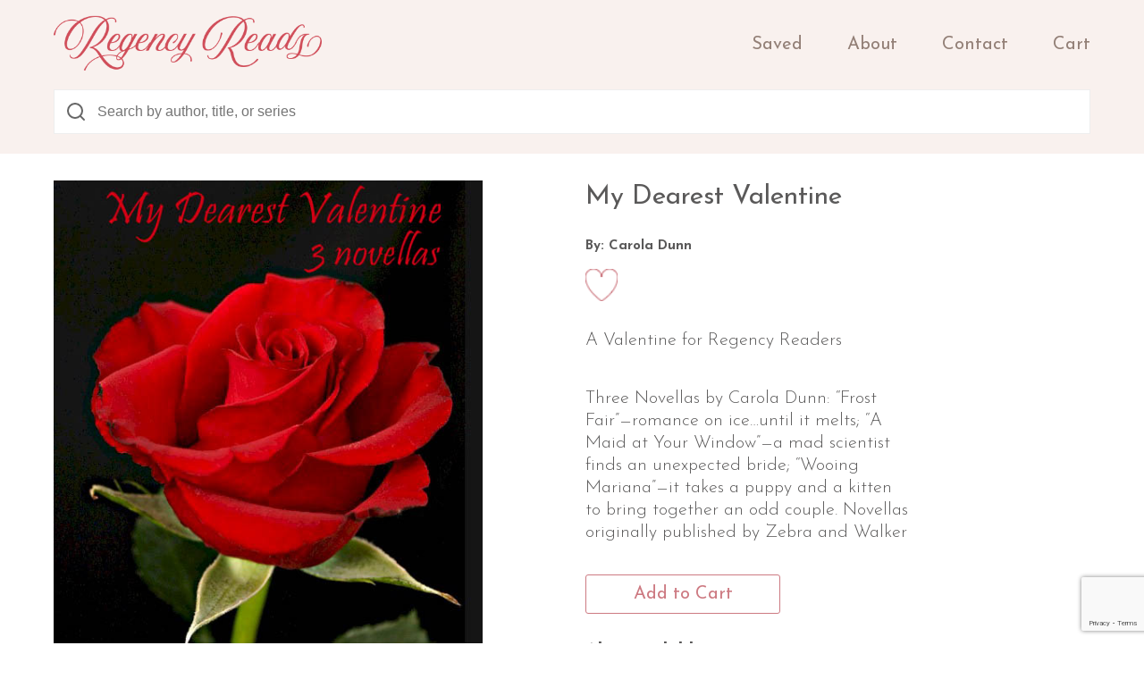

--- FILE ---
content_type: text/html; charset=utf-8
request_url: https://regencyreads.com/books/685
body_size: 1285
content:
<!doctype html>
<html data-n-head="">
  <head>
    <title data-n-head="true">Regency Reads eBooks</title><meta data-n-head="true" charset="utf-8"/><meta data-n-head="true" name="viewport" content="width=device-width, initial-scale=1"/><meta data-n-head="true" data-hid="description" name="description" content="Visit your corner bookstore online to see over 300 romance, thrillers, science fiction, young adult romance and coming of age stories. We publish new and previously (paper) published fiction."/><meta data-n-head="true" data-hid="og:site_name" property="og:site_name" content="Regency Reads eBooks"/><meta data-n-head="true" data-hid="og:url" property="og:url" content="https://regencyreads.com"/><meta data-n-head="true" data-hid="og:title" property="og:title" content="Regency Reads eBooks"/><meta data-n-head="true" data-hid="og:description" property="og:description" content="Visit your corner bookstore online to see over 300 romance, thrillers, science fiction, young adult romance and coming of age stories. We publish new and previously (paper) published fiction."/><meta data-n-head="true" data-hid="og:type" property="og:type" content="website"/><meta data-n-head="true" data-hid="og:image" property="og:image" content="/img/RR_Logo.png"/><link data-n-head="true" rel="image_src" href="/img/RR_Logo.png"/><link data-n-head="true" rel="icon" type="image/x-icon" href="/regency.ico"/><link data-n-head="true" rel="icon" type="image/x-icon" sizes="16x16" href="/regency.ico"/><link data-n-head="true" rel="icon" type="image/x-icon" sizes="32x32" href="/regency.ico"/><link data-n-head="true" rel="manifest" href="/BH-site.webmanifest"/><link data-n-head="true" rel="stylesheet" href="https://fonts.googleapis.com/css?family=Josefin+Sans:300,400,600,700"/><script data-n-head="true" src="https://web.squarecdn.com/v1/square.js"></script><script data-n-head="true" async="true" src="https://www.googletagmanager.com/gtag/js?id=G-0V39JXEYR9"></script><link rel="preload" href="/_nuxt/65865dc2b03cb1eaf09d.js" as="script" /><link rel="preload" href="/_nuxt/4c8518893ebd845e956a.js" as="script" /><link rel="preload" href="/_nuxt/89f12f8eb86b74fa131b.js" as="script" /><link rel="preload" href="/_nuxt/f23f7e81d21168badac0.js" as="script" />
  </head>
  <body data-n-head="">
    <div id="__nuxt"><style>#nuxt-loading {  visibility: hidden;  opacity: 0;  position: absolute;  left: 0;  right: 0;  top: 0;  bottom: 0;  display: flex;  justify-content: center;  align-items: center;  flex-direction: column;  animation: nuxtLoadingIn 10s ease;  -webkit-animation: nuxtLoadingIn 10s ease;  animation-fill-mode: forwards;  overflow: hidden;}@keyframes nuxtLoadingIn {  0% {visibility: hidden;opacity: 0;  }  20% {visibility: visible;opacity: 0;  }  100% {visibility: visible;opacity: 1;  }}@-webkit-keyframes nuxtLoadingIn {  0% {visibility: hidden;opacity: 0;  }  20% {visibility: visible;opacity: 0;  }  100% {visibility: visible;opacity: 1;  }}#nuxt-loading>div,#nuxt-loading>div:after {  border-radius: 50%;  width: 5rem;  height: 5rem;}#nuxt-loading>div {  font-size: 10px;  position: relative;  text-indent: -9999em;  border: .5rem solid #F5F5F5;  border-left: .5rem solid #D3D3D3;  -webkit-transform: translateZ(0);  -ms-transform: translateZ(0);  transform: translateZ(0);  -webkit-animation: nuxtLoading 1.1s infinite linear;  animation: nuxtLoading 1.1s infinite linear;}#nuxt-loading.error>div {  border-left: .5rem solid #ff4500;  animation-duration: 5s;}@-webkit-keyframes nuxtLoading {  0% {-webkit-transform: rotate(0deg);transform: rotate(0deg);  }  100% {-webkit-transform: rotate(360deg);transform: rotate(360deg);  }}@keyframes nuxtLoading {  0% {-webkit-transform: rotate(0deg);transform: rotate(0deg);  }  100% {-webkit-transform: rotate(360deg);transform: rotate(360deg);  }}</style><script>window.addEventListener('error', function () {  var e = document.getElementById('nuxt-loading');  if (e) e.className += ' error';});</script><div id="nuxt-loading" aria-live="polite" role="status"><div>Loading...</div></div></div>
  <script type="text/javascript" src="/_nuxt/65865dc2b03cb1eaf09d.js"></script><script type="text/javascript" src="/_nuxt/4c8518893ebd845e956a.js"></script><script type="text/javascript" src="/_nuxt/89f12f8eb86b74fa131b.js"></script><script type="text/javascript" src="/_nuxt/f23f7e81d21168badac0.js"></script></body>
</html>


--- FILE ---
content_type: text/html; charset=utf-8
request_url: https://www.google.com/recaptcha/api2/anchor?ar=1&k=6LeCZCcUAAAAALhxcQ5fN80W6Wa2K3GqRQK6WRjA&co=aHR0cHM6Ly9yZWdlbmN5cmVhZHMuY29tOjQ0Mw..&hl=en&v=PoyoqOPhxBO7pBk68S4YbpHZ&size=invisible&anchor-ms=20000&execute-ms=30000&cb=cj82c6lswiy9
body_size: 49244
content:
<!DOCTYPE HTML><html dir="ltr" lang="en"><head><meta http-equiv="Content-Type" content="text/html; charset=UTF-8">
<meta http-equiv="X-UA-Compatible" content="IE=edge">
<title>reCAPTCHA</title>
<style type="text/css">
/* cyrillic-ext */
@font-face {
  font-family: 'Roboto';
  font-style: normal;
  font-weight: 400;
  font-stretch: 100%;
  src: url(//fonts.gstatic.com/s/roboto/v48/KFO7CnqEu92Fr1ME7kSn66aGLdTylUAMa3GUBHMdazTgWw.woff2) format('woff2');
  unicode-range: U+0460-052F, U+1C80-1C8A, U+20B4, U+2DE0-2DFF, U+A640-A69F, U+FE2E-FE2F;
}
/* cyrillic */
@font-face {
  font-family: 'Roboto';
  font-style: normal;
  font-weight: 400;
  font-stretch: 100%;
  src: url(//fonts.gstatic.com/s/roboto/v48/KFO7CnqEu92Fr1ME7kSn66aGLdTylUAMa3iUBHMdazTgWw.woff2) format('woff2');
  unicode-range: U+0301, U+0400-045F, U+0490-0491, U+04B0-04B1, U+2116;
}
/* greek-ext */
@font-face {
  font-family: 'Roboto';
  font-style: normal;
  font-weight: 400;
  font-stretch: 100%;
  src: url(//fonts.gstatic.com/s/roboto/v48/KFO7CnqEu92Fr1ME7kSn66aGLdTylUAMa3CUBHMdazTgWw.woff2) format('woff2');
  unicode-range: U+1F00-1FFF;
}
/* greek */
@font-face {
  font-family: 'Roboto';
  font-style: normal;
  font-weight: 400;
  font-stretch: 100%;
  src: url(//fonts.gstatic.com/s/roboto/v48/KFO7CnqEu92Fr1ME7kSn66aGLdTylUAMa3-UBHMdazTgWw.woff2) format('woff2');
  unicode-range: U+0370-0377, U+037A-037F, U+0384-038A, U+038C, U+038E-03A1, U+03A3-03FF;
}
/* math */
@font-face {
  font-family: 'Roboto';
  font-style: normal;
  font-weight: 400;
  font-stretch: 100%;
  src: url(//fonts.gstatic.com/s/roboto/v48/KFO7CnqEu92Fr1ME7kSn66aGLdTylUAMawCUBHMdazTgWw.woff2) format('woff2');
  unicode-range: U+0302-0303, U+0305, U+0307-0308, U+0310, U+0312, U+0315, U+031A, U+0326-0327, U+032C, U+032F-0330, U+0332-0333, U+0338, U+033A, U+0346, U+034D, U+0391-03A1, U+03A3-03A9, U+03B1-03C9, U+03D1, U+03D5-03D6, U+03F0-03F1, U+03F4-03F5, U+2016-2017, U+2034-2038, U+203C, U+2040, U+2043, U+2047, U+2050, U+2057, U+205F, U+2070-2071, U+2074-208E, U+2090-209C, U+20D0-20DC, U+20E1, U+20E5-20EF, U+2100-2112, U+2114-2115, U+2117-2121, U+2123-214F, U+2190, U+2192, U+2194-21AE, U+21B0-21E5, U+21F1-21F2, U+21F4-2211, U+2213-2214, U+2216-22FF, U+2308-230B, U+2310, U+2319, U+231C-2321, U+2336-237A, U+237C, U+2395, U+239B-23B7, U+23D0, U+23DC-23E1, U+2474-2475, U+25AF, U+25B3, U+25B7, U+25BD, U+25C1, U+25CA, U+25CC, U+25FB, U+266D-266F, U+27C0-27FF, U+2900-2AFF, U+2B0E-2B11, U+2B30-2B4C, U+2BFE, U+3030, U+FF5B, U+FF5D, U+1D400-1D7FF, U+1EE00-1EEFF;
}
/* symbols */
@font-face {
  font-family: 'Roboto';
  font-style: normal;
  font-weight: 400;
  font-stretch: 100%;
  src: url(//fonts.gstatic.com/s/roboto/v48/KFO7CnqEu92Fr1ME7kSn66aGLdTylUAMaxKUBHMdazTgWw.woff2) format('woff2');
  unicode-range: U+0001-000C, U+000E-001F, U+007F-009F, U+20DD-20E0, U+20E2-20E4, U+2150-218F, U+2190, U+2192, U+2194-2199, U+21AF, U+21E6-21F0, U+21F3, U+2218-2219, U+2299, U+22C4-22C6, U+2300-243F, U+2440-244A, U+2460-24FF, U+25A0-27BF, U+2800-28FF, U+2921-2922, U+2981, U+29BF, U+29EB, U+2B00-2BFF, U+4DC0-4DFF, U+FFF9-FFFB, U+10140-1018E, U+10190-1019C, U+101A0, U+101D0-101FD, U+102E0-102FB, U+10E60-10E7E, U+1D2C0-1D2D3, U+1D2E0-1D37F, U+1F000-1F0FF, U+1F100-1F1AD, U+1F1E6-1F1FF, U+1F30D-1F30F, U+1F315, U+1F31C, U+1F31E, U+1F320-1F32C, U+1F336, U+1F378, U+1F37D, U+1F382, U+1F393-1F39F, U+1F3A7-1F3A8, U+1F3AC-1F3AF, U+1F3C2, U+1F3C4-1F3C6, U+1F3CA-1F3CE, U+1F3D4-1F3E0, U+1F3ED, U+1F3F1-1F3F3, U+1F3F5-1F3F7, U+1F408, U+1F415, U+1F41F, U+1F426, U+1F43F, U+1F441-1F442, U+1F444, U+1F446-1F449, U+1F44C-1F44E, U+1F453, U+1F46A, U+1F47D, U+1F4A3, U+1F4B0, U+1F4B3, U+1F4B9, U+1F4BB, U+1F4BF, U+1F4C8-1F4CB, U+1F4D6, U+1F4DA, U+1F4DF, U+1F4E3-1F4E6, U+1F4EA-1F4ED, U+1F4F7, U+1F4F9-1F4FB, U+1F4FD-1F4FE, U+1F503, U+1F507-1F50B, U+1F50D, U+1F512-1F513, U+1F53E-1F54A, U+1F54F-1F5FA, U+1F610, U+1F650-1F67F, U+1F687, U+1F68D, U+1F691, U+1F694, U+1F698, U+1F6AD, U+1F6B2, U+1F6B9-1F6BA, U+1F6BC, U+1F6C6-1F6CF, U+1F6D3-1F6D7, U+1F6E0-1F6EA, U+1F6F0-1F6F3, U+1F6F7-1F6FC, U+1F700-1F7FF, U+1F800-1F80B, U+1F810-1F847, U+1F850-1F859, U+1F860-1F887, U+1F890-1F8AD, U+1F8B0-1F8BB, U+1F8C0-1F8C1, U+1F900-1F90B, U+1F93B, U+1F946, U+1F984, U+1F996, U+1F9E9, U+1FA00-1FA6F, U+1FA70-1FA7C, U+1FA80-1FA89, U+1FA8F-1FAC6, U+1FACE-1FADC, U+1FADF-1FAE9, U+1FAF0-1FAF8, U+1FB00-1FBFF;
}
/* vietnamese */
@font-face {
  font-family: 'Roboto';
  font-style: normal;
  font-weight: 400;
  font-stretch: 100%;
  src: url(//fonts.gstatic.com/s/roboto/v48/KFO7CnqEu92Fr1ME7kSn66aGLdTylUAMa3OUBHMdazTgWw.woff2) format('woff2');
  unicode-range: U+0102-0103, U+0110-0111, U+0128-0129, U+0168-0169, U+01A0-01A1, U+01AF-01B0, U+0300-0301, U+0303-0304, U+0308-0309, U+0323, U+0329, U+1EA0-1EF9, U+20AB;
}
/* latin-ext */
@font-face {
  font-family: 'Roboto';
  font-style: normal;
  font-weight: 400;
  font-stretch: 100%;
  src: url(//fonts.gstatic.com/s/roboto/v48/KFO7CnqEu92Fr1ME7kSn66aGLdTylUAMa3KUBHMdazTgWw.woff2) format('woff2');
  unicode-range: U+0100-02BA, U+02BD-02C5, U+02C7-02CC, U+02CE-02D7, U+02DD-02FF, U+0304, U+0308, U+0329, U+1D00-1DBF, U+1E00-1E9F, U+1EF2-1EFF, U+2020, U+20A0-20AB, U+20AD-20C0, U+2113, U+2C60-2C7F, U+A720-A7FF;
}
/* latin */
@font-face {
  font-family: 'Roboto';
  font-style: normal;
  font-weight: 400;
  font-stretch: 100%;
  src: url(//fonts.gstatic.com/s/roboto/v48/KFO7CnqEu92Fr1ME7kSn66aGLdTylUAMa3yUBHMdazQ.woff2) format('woff2');
  unicode-range: U+0000-00FF, U+0131, U+0152-0153, U+02BB-02BC, U+02C6, U+02DA, U+02DC, U+0304, U+0308, U+0329, U+2000-206F, U+20AC, U+2122, U+2191, U+2193, U+2212, U+2215, U+FEFF, U+FFFD;
}
/* cyrillic-ext */
@font-face {
  font-family: 'Roboto';
  font-style: normal;
  font-weight: 500;
  font-stretch: 100%;
  src: url(//fonts.gstatic.com/s/roboto/v48/KFO7CnqEu92Fr1ME7kSn66aGLdTylUAMa3GUBHMdazTgWw.woff2) format('woff2');
  unicode-range: U+0460-052F, U+1C80-1C8A, U+20B4, U+2DE0-2DFF, U+A640-A69F, U+FE2E-FE2F;
}
/* cyrillic */
@font-face {
  font-family: 'Roboto';
  font-style: normal;
  font-weight: 500;
  font-stretch: 100%;
  src: url(//fonts.gstatic.com/s/roboto/v48/KFO7CnqEu92Fr1ME7kSn66aGLdTylUAMa3iUBHMdazTgWw.woff2) format('woff2');
  unicode-range: U+0301, U+0400-045F, U+0490-0491, U+04B0-04B1, U+2116;
}
/* greek-ext */
@font-face {
  font-family: 'Roboto';
  font-style: normal;
  font-weight: 500;
  font-stretch: 100%;
  src: url(//fonts.gstatic.com/s/roboto/v48/KFO7CnqEu92Fr1ME7kSn66aGLdTylUAMa3CUBHMdazTgWw.woff2) format('woff2');
  unicode-range: U+1F00-1FFF;
}
/* greek */
@font-face {
  font-family: 'Roboto';
  font-style: normal;
  font-weight: 500;
  font-stretch: 100%;
  src: url(//fonts.gstatic.com/s/roboto/v48/KFO7CnqEu92Fr1ME7kSn66aGLdTylUAMa3-UBHMdazTgWw.woff2) format('woff2');
  unicode-range: U+0370-0377, U+037A-037F, U+0384-038A, U+038C, U+038E-03A1, U+03A3-03FF;
}
/* math */
@font-face {
  font-family: 'Roboto';
  font-style: normal;
  font-weight: 500;
  font-stretch: 100%;
  src: url(//fonts.gstatic.com/s/roboto/v48/KFO7CnqEu92Fr1ME7kSn66aGLdTylUAMawCUBHMdazTgWw.woff2) format('woff2');
  unicode-range: U+0302-0303, U+0305, U+0307-0308, U+0310, U+0312, U+0315, U+031A, U+0326-0327, U+032C, U+032F-0330, U+0332-0333, U+0338, U+033A, U+0346, U+034D, U+0391-03A1, U+03A3-03A9, U+03B1-03C9, U+03D1, U+03D5-03D6, U+03F0-03F1, U+03F4-03F5, U+2016-2017, U+2034-2038, U+203C, U+2040, U+2043, U+2047, U+2050, U+2057, U+205F, U+2070-2071, U+2074-208E, U+2090-209C, U+20D0-20DC, U+20E1, U+20E5-20EF, U+2100-2112, U+2114-2115, U+2117-2121, U+2123-214F, U+2190, U+2192, U+2194-21AE, U+21B0-21E5, U+21F1-21F2, U+21F4-2211, U+2213-2214, U+2216-22FF, U+2308-230B, U+2310, U+2319, U+231C-2321, U+2336-237A, U+237C, U+2395, U+239B-23B7, U+23D0, U+23DC-23E1, U+2474-2475, U+25AF, U+25B3, U+25B7, U+25BD, U+25C1, U+25CA, U+25CC, U+25FB, U+266D-266F, U+27C0-27FF, U+2900-2AFF, U+2B0E-2B11, U+2B30-2B4C, U+2BFE, U+3030, U+FF5B, U+FF5D, U+1D400-1D7FF, U+1EE00-1EEFF;
}
/* symbols */
@font-face {
  font-family: 'Roboto';
  font-style: normal;
  font-weight: 500;
  font-stretch: 100%;
  src: url(//fonts.gstatic.com/s/roboto/v48/KFO7CnqEu92Fr1ME7kSn66aGLdTylUAMaxKUBHMdazTgWw.woff2) format('woff2');
  unicode-range: U+0001-000C, U+000E-001F, U+007F-009F, U+20DD-20E0, U+20E2-20E4, U+2150-218F, U+2190, U+2192, U+2194-2199, U+21AF, U+21E6-21F0, U+21F3, U+2218-2219, U+2299, U+22C4-22C6, U+2300-243F, U+2440-244A, U+2460-24FF, U+25A0-27BF, U+2800-28FF, U+2921-2922, U+2981, U+29BF, U+29EB, U+2B00-2BFF, U+4DC0-4DFF, U+FFF9-FFFB, U+10140-1018E, U+10190-1019C, U+101A0, U+101D0-101FD, U+102E0-102FB, U+10E60-10E7E, U+1D2C0-1D2D3, U+1D2E0-1D37F, U+1F000-1F0FF, U+1F100-1F1AD, U+1F1E6-1F1FF, U+1F30D-1F30F, U+1F315, U+1F31C, U+1F31E, U+1F320-1F32C, U+1F336, U+1F378, U+1F37D, U+1F382, U+1F393-1F39F, U+1F3A7-1F3A8, U+1F3AC-1F3AF, U+1F3C2, U+1F3C4-1F3C6, U+1F3CA-1F3CE, U+1F3D4-1F3E0, U+1F3ED, U+1F3F1-1F3F3, U+1F3F5-1F3F7, U+1F408, U+1F415, U+1F41F, U+1F426, U+1F43F, U+1F441-1F442, U+1F444, U+1F446-1F449, U+1F44C-1F44E, U+1F453, U+1F46A, U+1F47D, U+1F4A3, U+1F4B0, U+1F4B3, U+1F4B9, U+1F4BB, U+1F4BF, U+1F4C8-1F4CB, U+1F4D6, U+1F4DA, U+1F4DF, U+1F4E3-1F4E6, U+1F4EA-1F4ED, U+1F4F7, U+1F4F9-1F4FB, U+1F4FD-1F4FE, U+1F503, U+1F507-1F50B, U+1F50D, U+1F512-1F513, U+1F53E-1F54A, U+1F54F-1F5FA, U+1F610, U+1F650-1F67F, U+1F687, U+1F68D, U+1F691, U+1F694, U+1F698, U+1F6AD, U+1F6B2, U+1F6B9-1F6BA, U+1F6BC, U+1F6C6-1F6CF, U+1F6D3-1F6D7, U+1F6E0-1F6EA, U+1F6F0-1F6F3, U+1F6F7-1F6FC, U+1F700-1F7FF, U+1F800-1F80B, U+1F810-1F847, U+1F850-1F859, U+1F860-1F887, U+1F890-1F8AD, U+1F8B0-1F8BB, U+1F8C0-1F8C1, U+1F900-1F90B, U+1F93B, U+1F946, U+1F984, U+1F996, U+1F9E9, U+1FA00-1FA6F, U+1FA70-1FA7C, U+1FA80-1FA89, U+1FA8F-1FAC6, U+1FACE-1FADC, U+1FADF-1FAE9, U+1FAF0-1FAF8, U+1FB00-1FBFF;
}
/* vietnamese */
@font-face {
  font-family: 'Roboto';
  font-style: normal;
  font-weight: 500;
  font-stretch: 100%;
  src: url(//fonts.gstatic.com/s/roboto/v48/KFO7CnqEu92Fr1ME7kSn66aGLdTylUAMa3OUBHMdazTgWw.woff2) format('woff2');
  unicode-range: U+0102-0103, U+0110-0111, U+0128-0129, U+0168-0169, U+01A0-01A1, U+01AF-01B0, U+0300-0301, U+0303-0304, U+0308-0309, U+0323, U+0329, U+1EA0-1EF9, U+20AB;
}
/* latin-ext */
@font-face {
  font-family: 'Roboto';
  font-style: normal;
  font-weight: 500;
  font-stretch: 100%;
  src: url(//fonts.gstatic.com/s/roboto/v48/KFO7CnqEu92Fr1ME7kSn66aGLdTylUAMa3KUBHMdazTgWw.woff2) format('woff2');
  unicode-range: U+0100-02BA, U+02BD-02C5, U+02C7-02CC, U+02CE-02D7, U+02DD-02FF, U+0304, U+0308, U+0329, U+1D00-1DBF, U+1E00-1E9F, U+1EF2-1EFF, U+2020, U+20A0-20AB, U+20AD-20C0, U+2113, U+2C60-2C7F, U+A720-A7FF;
}
/* latin */
@font-face {
  font-family: 'Roboto';
  font-style: normal;
  font-weight: 500;
  font-stretch: 100%;
  src: url(//fonts.gstatic.com/s/roboto/v48/KFO7CnqEu92Fr1ME7kSn66aGLdTylUAMa3yUBHMdazQ.woff2) format('woff2');
  unicode-range: U+0000-00FF, U+0131, U+0152-0153, U+02BB-02BC, U+02C6, U+02DA, U+02DC, U+0304, U+0308, U+0329, U+2000-206F, U+20AC, U+2122, U+2191, U+2193, U+2212, U+2215, U+FEFF, U+FFFD;
}
/* cyrillic-ext */
@font-face {
  font-family: 'Roboto';
  font-style: normal;
  font-weight: 900;
  font-stretch: 100%;
  src: url(//fonts.gstatic.com/s/roboto/v48/KFO7CnqEu92Fr1ME7kSn66aGLdTylUAMa3GUBHMdazTgWw.woff2) format('woff2');
  unicode-range: U+0460-052F, U+1C80-1C8A, U+20B4, U+2DE0-2DFF, U+A640-A69F, U+FE2E-FE2F;
}
/* cyrillic */
@font-face {
  font-family: 'Roboto';
  font-style: normal;
  font-weight: 900;
  font-stretch: 100%;
  src: url(//fonts.gstatic.com/s/roboto/v48/KFO7CnqEu92Fr1ME7kSn66aGLdTylUAMa3iUBHMdazTgWw.woff2) format('woff2');
  unicode-range: U+0301, U+0400-045F, U+0490-0491, U+04B0-04B1, U+2116;
}
/* greek-ext */
@font-face {
  font-family: 'Roboto';
  font-style: normal;
  font-weight: 900;
  font-stretch: 100%;
  src: url(//fonts.gstatic.com/s/roboto/v48/KFO7CnqEu92Fr1ME7kSn66aGLdTylUAMa3CUBHMdazTgWw.woff2) format('woff2');
  unicode-range: U+1F00-1FFF;
}
/* greek */
@font-face {
  font-family: 'Roboto';
  font-style: normal;
  font-weight: 900;
  font-stretch: 100%;
  src: url(//fonts.gstatic.com/s/roboto/v48/KFO7CnqEu92Fr1ME7kSn66aGLdTylUAMa3-UBHMdazTgWw.woff2) format('woff2');
  unicode-range: U+0370-0377, U+037A-037F, U+0384-038A, U+038C, U+038E-03A1, U+03A3-03FF;
}
/* math */
@font-face {
  font-family: 'Roboto';
  font-style: normal;
  font-weight: 900;
  font-stretch: 100%;
  src: url(//fonts.gstatic.com/s/roboto/v48/KFO7CnqEu92Fr1ME7kSn66aGLdTylUAMawCUBHMdazTgWw.woff2) format('woff2');
  unicode-range: U+0302-0303, U+0305, U+0307-0308, U+0310, U+0312, U+0315, U+031A, U+0326-0327, U+032C, U+032F-0330, U+0332-0333, U+0338, U+033A, U+0346, U+034D, U+0391-03A1, U+03A3-03A9, U+03B1-03C9, U+03D1, U+03D5-03D6, U+03F0-03F1, U+03F4-03F5, U+2016-2017, U+2034-2038, U+203C, U+2040, U+2043, U+2047, U+2050, U+2057, U+205F, U+2070-2071, U+2074-208E, U+2090-209C, U+20D0-20DC, U+20E1, U+20E5-20EF, U+2100-2112, U+2114-2115, U+2117-2121, U+2123-214F, U+2190, U+2192, U+2194-21AE, U+21B0-21E5, U+21F1-21F2, U+21F4-2211, U+2213-2214, U+2216-22FF, U+2308-230B, U+2310, U+2319, U+231C-2321, U+2336-237A, U+237C, U+2395, U+239B-23B7, U+23D0, U+23DC-23E1, U+2474-2475, U+25AF, U+25B3, U+25B7, U+25BD, U+25C1, U+25CA, U+25CC, U+25FB, U+266D-266F, U+27C0-27FF, U+2900-2AFF, U+2B0E-2B11, U+2B30-2B4C, U+2BFE, U+3030, U+FF5B, U+FF5D, U+1D400-1D7FF, U+1EE00-1EEFF;
}
/* symbols */
@font-face {
  font-family: 'Roboto';
  font-style: normal;
  font-weight: 900;
  font-stretch: 100%;
  src: url(//fonts.gstatic.com/s/roboto/v48/KFO7CnqEu92Fr1ME7kSn66aGLdTylUAMaxKUBHMdazTgWw.woff2) format('woff2');
  unicode-range: U+0001-000C, U+000E-001F, U+007F-009F, U+20DD-20E0, U+20E2-20E4, U+2150-218F, U+2190, U+2192, U+2194-2199, U+21AF, U+21E6-21F0, U+21F3, U+2218-2219, U+2299, U+22C4-22C6, U+2300-243F, U+2440-244A, U+2460-24FF, U+25A0-27BF, U+2800-28FF, U+2921-2922, U+2981, U+29BF, U+29EB, U+2B00-2BFF, U+4DC0-4DFF, U+FFF9-FFFB, U+10140-1018E, U+10190-1019C, U+101A0, U+101D0-101FD, U+102E0-102FB, U+10E60-10E7E, U+1D2C0-1D2D3, U+1D2E0-1D37F, U+1F000-1F0FF, U+1F100-1F1AD, U+1F1E6-1F1FF, U+1F30D-1F30F, U+1F315, U+1F31C, U+1F31E, U+1F320-1F32C, U+1F336, U+1F378, U+1F37D, U+1F382, U+1F393-1F39F, U+1F3A7-1F3A8, U+1F3AC-1F3AF, U+1F3C2, U+1F3C4-1F3C6, U+1F3CA-1F3CE, U+1F3D4-1F3E0, U+1F3ED, U+1F3F1-1F3F3, U+1F3F5-1F3F7, U+1F408, U+1F415, U+1F41F, U+1F426, U+1F43F, U+1F441-1F442, U+1F444, U+1F446-1F449, U+1F44C-1F44E, U+1F453, U+1F46A, U+1F47D, U+1F4A3, U+1F4B0, U+1F4B3, U+1F4B9, U+1F4BB, U+1F4BF, U+1F4C8-1F4CB, U+1F4D6, U+1F4DA, U+1F4DF, U+1F4E3-1F4E6, U+1F4EA-1F4ED, U+1F4F7, U+1F4F9-1F4FB, U+1F4FD-1F4FE, U+1F503, U+1F507-1F50B, U+1F50D, U+1F512-1F513, U+1F53E-1F54A, U+1F54F-1F5FA, U+1F610, U+1F650-1F67F, U+1F687, U+1F68D, U+1F691, U+1F694, U+1F698, U+1F6AD, U+1F6B2, U+1F6B9-1F6BA, U+1F6BC, U+1F6C6-1F6CF, U+1F6D3-1F6D7, U+1F6E0-1F6EA, U+1F6F0-1F6F3, U+1F6F7-1F6FC, U+1F700-1F7FF, U+1F800-1F80B, U+1F810-1F847, U+1F850-1F859, U+1F860-1F887, U+1F890-1F8AD, U+1F8B0-1F8BB, U+1F8C0-1F8C1, U+1F900-1F90B, U+1F93B, U+1F946, U+1F984, U+1F996, U+1F9E9, U+1FA00-1FA6F, U+1FA70-1FA7C, U+1FA80-1FA89, U+1FA8F-1FAC6, U+1FACE-1FADC, U+1FADF-1FAE9, U+1FAF0-1FAF8, U+1FB00-1FBFF;
}
/* vietnamese */
@font-face {
  font-family: 'Roboto';
  font-style: normal;
  font-weight: 900;
  font-stretch: 100%;
  src: url(//fonts.gstatic.com/s/roboto/v48/KFO7CnqEu92Fr1ME7kSn66aGLdTylUAMa3OUBHMdazTgWw.woff2) format('woff2');
  unicode-range: U+0102-0103, U+0110-0111, U+0128-0129, U+0168-0169, U+01A0-01A1, U+01AF-01B0, U+0300-0301, U+0303-0304, U+0308-0309, U+0323, U+0329, U+1EA0-1EF9, U+20AB;
}
/* latin-ext */
@font-face {
  font-family: 'Roboto';
  font-style: normal;
  font-weight: 900;
  font-stretch: 100%;
  src: url(//fonts.gstatic.com/s/roboto/v48/KFO7CnqEu92Fr1ME7kSn66aGLdTylUAMa3KUBHMdazTgWw.woff2) format('woff2');
  unicode-range: U+0100-02BA, U+02BD-02C5, U+02C7-02CC, U+02CE-02D7, U+02DD-02FF, U+0304, U+0308, U+0329, U+1D00-1DBF, U+1E00-1E9F, U+1EF2-1EFF, U+2020, U+20A0-20AB, U+20AD-20C0, U+2113, U+2C60-2C7F, U+A720-A7FF;
}
/* latin */
@font-face {
  font-family: 'Roboto';
  font-style: normal;
  font-weight: 900;
  font-stretch: 100%;
  src: url(//fonts.gstatic.com/s/roboto/v48/KFO7CnqEu92Fr1ME7kSn66aGLdTylUAMa3yUBHMdazQ.woff2) format('woff2');
  unicode-range: U+0000-00FF, U+0131, U+0152-0153, U+02BB-02BC, U+02C6, U+02DA, U+02DC, U+0304, U+0308, U+0329, U+2000-206F, U+20AC, U+2122, U+2191, U+2193, U+2212, U+2215, U+FEFF, U+FFFD;
}

</style>
<link rel="stylesheet" type="text/css" href="https://www.gstatic.com/recaptcha/releases/PoyoqOPhxBO7pBk68S4YbpHZ/styles__ltr.css">
<script nonce="yWL_aiTFxKw9ISwx0CjQOg" type="text/javascript">window['__recaptcha_api'] = 'https://www.google.com/recaptcha/api2/';</script>
<script type="text/javascript" src="https://www.gstatic.com/recaptcha/releases/PoyoqOPhxBO7pBk68S4YbpHZ/recaptcha__en.js" nonce="yWL_aiTFxKw9ISwx0CjQOg">
      
    </script></head>
<body><div id="rc-anchor-alert" class="rc-anchor-alert"></div>
<input type="hidden" id="recaptcha-token" value="[base64]">
<script type="text/javascript" nonce="yWL_aiTFxKw9ISwx0CjQOg">
      recaptcha.anchor.Main.init("[\x22ainput\x22,[\x22bgdata\x22,\x22\x22,\[base64]/[base64]/[base64]/ZyhXLGgpOnEoW04sMjEsbF0sVywwKSxoKSxmYWxzZSxmYWxzZSl9Y2F0Y2goayl7RygzNTgsVyk/[base64]/[base64]/[base64]/[base64]/[base64]/[base64]/[base64]/bmV3IEJbT10oRFswXSk6dz09Mj9uZXcgQltPXShEWzBdLERbMV0pOnc9PTM/bmV3IEJbT10oRFswXSxEWzFdLERbMl0pOnc9PTQ/[base64]/[base64]/[base64]/[base64]/[base64]\\u003d\x22,\[base64]\\u003d\x22,\x22HyrCmWlqeMK0fMOpGCjCvMOCw6dTD1/DilomdMKZw7HDisKlNcO4N8OuCcKuw6XCnnXDoBzDnsKEaMKpwoFSwoPDkSx2bUDDrRXCoF52fkttwqXDlELCrMODLyfCkMKeSsKFXMKGRXvChcKDwrrDqcKmPTzClGzDin8Kw43CmcK3w4LClMKPwrJsTSTCrcKiwrh8HcOSw6/DsTfDvsOowrzDj1Z+bMOswpEzMMKmwpDCvkddCF/[base64]/Cr2s7Vno5wrMTw4zDrAvCsHtjwrXCmhVsJVfDumtWwpnCty7DlcOUUX9sFcO7w7HCocKfw5YbPsKiw4LCizvCmyXDulA1w6hzZ38Ow55lwqM/w4QjHMKadTHDtsOPRAHDrUfCqArDhsKQVCgOw7nChMOAdADDgcKMfcK5wqIYecOzw705ZW9jVzw4wpHCt8OgbcK5w6bDmcOGYcOJw5dwM8OXMVzCvW/DlnvCnMKewrDCvBQUwqxXCcKSCcKOCMKWOMO9QzvDv8OHwpY0EQDDswlew5nCkCRDw51baHFkw64jw5ZGw67CkMKmWMK0WAgzw6o1HMKOwp7ClsOpe3jCulI6w6Yzw4vDhcOfEH3Dj8O8fn/DlMK2wrLCocOJw6DCvcKIUsOUJmjDq8KNAcKYwp4mSCXDvcOwwpsaQsKpwonDvhgXSsORasKgwrHCicK/Dy/CnMKOAsKqw4/DuhTCkCjDi8OOHQ0IwrvDuMOiZj0bw41BwrEpKsOUwrJGPsKlwoPDowvChxAzI8KEw7/Coxpzw7/[base64]/CqVLCrcKaw7TCssOUKsOGwozDqsKNCifCqcKqFcODwqoDFx0hCMOPw5xFHcOuwoPCny7Dl8KeYxrDinzDgsK4EcKyw5vDosKyw4Ugw6Ebw6MOw5wRwpXDuldWw7/DpMOhcWtrw6lowqhOw7Yaw7IrBMKiwpXCkQRUM8KnGMO5w7fDkMKbHQXCi0DCh8O8M8KpVF7ClsOFwpbDmMOwTWLDhVoOwoMZwpLCrkBkwqQEczfDvcK5LsO/wqjCq2cIwogtGQrCvjLDpQMgBMOSBjLDtwnDrGfDmcKdQ8KkIGTCicOhCQgjWMKsLG3ChMKIbMOUM8OewpdtQDjDoMK/LcO3F8OPwoTDksK2wr3Cqk/DhHIzBMOBW3nDkMKowqUhwo/[base64]/cVzDpEPClHTCi8KnNFbCtsK0KBkpwrXCpnDCvsKLwobDjBnDkRIdwqQDTMOAXQoMwpgtYHnCoMKkwrxBw7QcIQrDt2s+wrcLwpnDs1jDucKow4VzLB/DrBrCmsKsFsOHw713w6RGCMOsw7XDmnXDpAfDtMKMWcOBQE7DtkB1M8ORJj47w6zCsMOZfB/DscK2w79EQArDgcOuw7rDicOcw6dIAHzDgAnCisKJBSJSN8O8GsKcw6jCscKwFH84wo0bw6LCqsOMU8KaBcKhwooCTRjDlUwYbcOJw61Fw7nDrcOPE8K+w7bDigEcbyDDrcKQw5rCljPDhsOnXMOGLcO8YjbDtcOMwrbDkMOQwr/Dk8KkLwrDjjF/wrohZMKmCMOvSxjDnSEoYQUrwrPCikIHbwIlXMKgGMOGwoQbwp9wRsKMOj/Dv0HDrsKRbRzDm1RFSMKFwr7Cj3vDosKtw4ZiVBHCosK9wp3DlnAiw7zDuHzDj8Oow47ClAXDnHLDtsKHw4tVL8OzAsKrw4ZNXlzCtUosQsOewp8BwoHDoVHDu03DhcORwrXDqGbCgsKNw7nDg8KOZWlLJsKjwprCmcO7YljDtE/Cv8KvYXLCncKvdMOPwp3DllHDuMOYw4zCkS5Qw4olw7vCpsObwp/[base64]/GxDCmE8iVknDjMO9DMKPw6NNcmnDkgA6EsOrw63Cv8KZw5vCpcKZwr/ChMOyLA7CksKwbsKgwoLDmRtNLcOPw5zDmcKPw7rCoEnCr8OBCWx6dcObPcKIewxMQsOOCgHCqcKlLAY/wqEHcGVkwo/CocOqw7nDosOmRW0cwoxPwpxgw5HChhxyw4MYwrHCtcOdacKnw47CqmXCtMK2GTdWe8KVw7PCjH0WSwrDtl/CqgliwpnDosKfTA/CpxwYNMOYwpjDsUHDg8OUwrl5woFKdU8QHCNLw5zDmsOUwqsaLj/DuDHDvcKzw47DjS/Cq8OwIw7CksKSFcOcE8KSwoPCpxXDosKcw7DCrgrDq8OKw53DqMO1w59hw54NbMOTYAvCjcOGwrvCtT3Do8Oew4vDonovOsOvwq/DtifClSPCusKISRTDhTDDjsKKWSzCpAcpfcK2w5fDthIgLwvDtsOWw5IufG83wqzDmxHDoHhRNQZbw5/Cp1oYYk0eKhrCkQNVw6DCuQ/Cr23DhcKWwr7DrE05woRQZMOWw57DncOuw5DDql0swqpHw7/DmsOFOnULwpPDg8OVwrLChg7CosOQJxhcwqR5Uy0Mw4bDnjNNw7lEw7AXW8KnWUA6wqp+LcOUw5AFcMO3wrvDlcKFw5ckw5bCh8OaTMKdw5TDv8KQY8ONV8KWw7cWwpzDn2ZgPW/CoiwjGkvDlMK+wp7DtMKJwoLDj8O9wrfDvAxOw7zCmMKRw7fCq2JUcsO2JRMQYGbDihzCmRrCn8KreMKmVgMxU8Kcw4MJf8K0AcOTwpE7HcKuwrzDpcKRwqY9XCojfy8FwpXDiTwHHMKIWX7DiMOEXmbDogfCocOEw7cKw5LDicK/wosBRsKFw6QfwovCu2bCi8OQwqcQa8OnQAXDmsOhDg0PwolmR2HDosONw7bDtMO8wooYUsKEJCQ3w4lSwrYuw7LCnHsJFcOQw5LCvsOPw6LChsKzwqHDhgYewojCjsOaw5MnOMOmwoBnw53CsSbClcKfwqLCpFUaw51ow77CtC/CpsKCwqs5Y8K4wqTCpcO4VxHCmBR8wrXCoDBCe8OfwqcWVhrDqMKXQT3CrMOoU8OPHMOPHcKpLCrCocOnwqLCrcKfw7TCngRPw4RNw4puwr8XfsKvwqV3BWfCjMODb23Cvi4uJgwbRwbDpcKUw6rCksO8w7HCiH/[base64]/wqjCvHIZBl4Nw6nDg8KkS8Kdw4nDi8OGwpjDncKBwoQBwrVGagFXD8OSwqHDuAcZw4/DrcKtQcK9w5zDmcKgwqjDrcOqwpfCrcKtwrnCrTHDnHHCm8KJwoBlVMOzwp5vEmnDlTAvEz/DmMO5fsK6SsOhw7zDqC9mV8KqP03DmcKuRMObwopywqVSw7t9MsKpwpVWe8OpDDRVwp1cw73DoRXDgEM8DWjClHnDkx9Jw6Y9wozCpVIow7vDocKMwoM/UH3Dv2rDr8KxKnjDlMOTwpcSLsKcwoPDgDwNw4oTwr/CvsO2w5Abw4BQI1LCjQshw48hwrPDlcOZWjnChWMCBUfCpMKzwposw7rClyPDm8O0wq/CgsKEJgMHwolaw4cMNMOMccK+w4bCjcOzwpvCl8KLw4NZcBnCslRKLTJDw4N/OsK1w5VPwqBgwq7DksKIasOjKDPCtHrDqQbCgMOtfWQ+w63CssOHd3DDoVU8wozCtsKow5zDo1kOwpQRLEzCv8OLwrdZwp1ywrR/wo7CjSzDrMO3RDrDglg4AhbDp8Oaw7HCmsK2blNZw7jDpsOrw7lKw58fw4J3PiTDmg/DvsOTwqDDhMOBwqslwrLCsRjCvwZowqbCv8Khbxt6w5Ufw6/[base64]/CrsOvw5d9w5TDmcOywp7CtMO7YDDDtiHDg00kaDAhNEvCi8OjRsKyRMKgHcOkNcOPZ8OPK8Oqw4nDsQApUMKYbX9aw4nClwHClMO8wrHCoRzDiBs8wp80wo3Cpxo9wp7CosOmwo7DrXjDlFHDuSTCgUgaw6zDgncRN8KOaRjDosORKsOew5/Cii4WdcKuFkbCvm7CpRNlw5cxw6zDsi3DlFjCrFLCnBQiacKuEsOYKsOuZyHDqsOzwphSw6vDkcO2wrnCh8Oaw4/[base64]/CqsKOw57CjMOCw57ClcKxwpUSwqg/wp1PRR5cw4Q1wp9TwqXDljLCikdffA5PwovDvgtfw5DDscOhw6rDsyksFcKawpZTw7XCssKtf8O4MFXCtD7CoUbCjBMRw6Z4wrrDthpARMOpcMKjLsKbw6IID2FUbSDDu8OwYF0uwoLCu3vCuAPCmcOxQMO3w5AqwoVGwpAAw5/Cln/CuyFvQSYBGWPDhA7DlifDkQFQHsOJwpRRw6bDs1/CisKMwqTDrcK3PFHCosKZwrU5wqvClcK4wrILbsK1VcO3wrvCmsOQwr9Lw64yAcKYwojChsO5IsKVw7YzF8K4wrhyWhjDqDzDtcKUN8OcQMOrwpnDsjAGdMOyfMOvwo1Mw4dIw69twoBpIsKYIXXCsmQ8w6ceDFNEJn/CmcKSwqAYN8O5w4zDpcKPw4R6WjtDCcOcw7Rgw70KIxkiRhrCu8K7G3PDocOBw5sAVjXDgMKvw7LCj2PDiTTDv8KIXXHDiQIKPBbDosO9wo/[base64]/wq4yHcOCwrE+w6MSw6bDkVt1K8K0w4YRw5Yhwr3Cs2ouK1rCpsOvSwdEw5bCosO8woLCjW3DicKBMHwlEkswwoQkwpLDuD/CvXFEwpxOTzbCpcKsbsKsX8KBwrDDtcK5w5vCkh/DvE0Rw5/DqsKKwqF/TcKpMAzCj8OQS0PDkTQNw6x+wrdyWwbCs3Jaw4bCtsKswocXw4w8wrnChVthW8K2wpEkw4F0wrQlagbDlFnDkgUEw6HDgsKGw7vCvXMmwoB2MQbDixbClcKZfMO3w4LDgzLCs8Ozwpgewrkmw4thUmPCpAsFEMO5wqM+Y0nDoMKYwot/w7I5T8KydMKgNg5uwrVCw4Frw6NNw79Fw44YwpDDocORG8O4AsKFwopnQMO+UcKrwqQiwq7CkcKPwoXDpGTDmsO+exgFLcK8wq/DlsKCLMOaw6LCuScGw5hWw6NGwo7DkXnDo8OrNsOGdMK9LsOIQcOHSMOaw4fCv1vDgsK/w7rDolfCukHCijHCuDfCpMOXw5ZVScK9CsKDfcKyw4QlwrxawrVRwptwwoMAw5kHQn0ZUcKQwog5w6XChgceAw4ow4/CuhMIwrYgw7xAw6bCjcKOwqjDiAt+w4sWB8KqPcO/ScKdYMKjQkjCgRVMWwBcwpTCo8OoesO9dgrDiMKIQMO4w6xuwrjCnHTCjcOFwoDCqB/ChsKawqHDjnDDnnLChMO4w4HDgMK7FsKBEcKJw55TIcKfwqUpw7/CisOmWMOQwqXCllN0w7/DqBcOwppYwq3CiQoLwqTDq8OJw55UM8KqW8KkRWLCuxQICHgjR8OxZcKgwqsDKVbCkiHDiHTCqMOWw6HDmlkdwrzDlyrCij/CusOiGcOpdcOvwpTDncO9DMKiw4zCicO4HsODw6AUwogbGcOGFsKDSMK3w4QURxjCncOzwqjCtUkNDh3Ci8KufsKGwo9aOsK6w4PCsMKzwpvCk8Kqw77CtTDCh8KtRMK+AcO5RcO/wo4aD8OGwoEdwq1Ww5gUCmDDhMK0HsOWIxbCn8K/[base64]/Do8OAw4ANwq7CoHBCV8ORaMKYdFMpwr8Ww5LDjsO2FMOrwoQiw4EFecKfw5YHWgxbAsKEB8K4w4XDh8OGccORbUvDsk5uEHkNXlhfwr3DssOxSsK/ZsOvw5DDsGvCmFfCjF1WwqE1w4DDnU07DxJkC8OaVyZjw5XCrlrCsMKuw6FpwrDCi8KFw63CiMKIw6kCworCrnZww6XCnMK4w4DCusOowrfCriVUwrA0w7zCl8OTwr/[base64]/CrcO4w5oww4fDgFHDs3jDmT/ClsO6WnYjcH88MXkiMMKPw5VpFVMbasOqS8OGO8Odwo82fE80SAhkwpvCmcOjVkhlMzLDisK2w409w6zDmw1iw7geBhImV8KfwqAVE8KUCX5vwozCp8KewqEMwqxaw5QrX8Kxw5PCu8O8YsOVIFAXwpDDocORw7nDhmvDvl/DhcKOR8O7DFMhwpHCjMKDwohzH1Vvw6nDlWXCq8OiTsKdwoxmfDnDihLCtmxNwq9QLEthw4MXw73CoMKCAWbDq1HCpMOBZTrCmSDDoMK/wpBgwp7CrMOlJX/DmHccGB/[base64]/CpTvCh8K0w594ZS/CoMOnw5PCs2lEGsKQwqLDsnbDlMKMw7USw5Z1GFLCpcKfw4rDmSPCkMObacKGIhVZw7PDtgkcZQZAwo1Cw7XCl8O/wq/DmMOJw6/DhUHCncO1w5gZw4QPw5ozA8Krw6nCuEnCuhXCmyBDH8OiNMKrOG1lw4MURsKYwosxwrpxeMKew7AHw6lDB8Orw6J5G8OLEMOww6QbwrMnb8OBwpllZiF+b3dfw4YmPBfDpEtCworDrl3Dt8KlfwzCgMKNwo7DnsOiw4M+wqhND2MSFTV3D8O6w4MiXxIqwpVsVsKAwo/Dp8OORB/DuMKww55NchjCnA9uwos/wrcdO8KzwqTDvSouGMOvw7EfwobDpSPCqcOSKcKRPsOoXkrCoAbDv8KJw5zDgkkme8OQwprDl8OjEm/DlMOUwpEDwp3DucOkEMOXw63CkMKqwrPCh8OMw5jChsO0VsOXw4LDgGV/[base64]/DpUpHRkYZw5Qcw7ELJMKTFMKkB13CtcK0S8OKEcKzbkXCnVNuOx8Ewr50wooQNUMgFQAXwqHCm8KKBcOWw6fCk8OwNMKtw6nCsjpbJcKSwoRSwoNKREnDlETCpcKSwqfCnsKMwrXDthd0w7/Du0ddw78nQEtzb8K1V8K3OcO1wqfDtcKqwpnCocKBB2Ycw51dFcONwpvCoXsfR8OaH8OTYMOgwpjCpsONw7DDrE0OSMKKHcKObkQ0wojCj8OpE8KmSsKtQXMYw4jCmiYtKiJtwrfClTDDgMKyw4LDtU3CoMOACRbCpMKsPsKWwoPClWpIb8KlBcO0WMK4SsOfw6XCuH/CmcKTYFUWwqdhJ8O4G1U/O8KxMcOZw6vDvMK0w6XCncOnL8KweBxTw4DCr8KPw7pIwoDDs2DCrsO+woDCpX3ClAzDpnAPw7vCrWltw5jCszzDm3V5wofDhWrDjsO0e0fCj8OTw7RracKdPXs5PsKZw7Zvw7HDrMK0w4rCrQoGNcOUw7jDncKxwoRewqFrdMK4cQ/Di2LDj8KvwrPCmsK5wpR1wozDuDXCnHrCi8Ksw7R7RGNocEHChF7CmxzCpcK/w57CjsOXBMObM8O1wo8QXMKlwoZVw5UlwqNBwro5CMO8w5jDkTTCm8KYT3IYPcKow5LDuypgw4dvVMKUHsOCVwnCtUlkFUvClBRvw4MUY8K7DsKNw6TDlV/[base64]/Cv8KgZ8Kzw58owqwwZcOwKWzCi8OMw5JWw7DDuMKcw4/DtcONFDPDrMKBFT/[base64]/[base64]/CmwLCgmXCvzzDkAdDw5FYVsOsw4ZqNGRIHjVdw5Ziwq5Cwo7CkkpgQcK0bsOpB8OXw73DkHFBD8O5woDCucK6w6rCksKyw5PDiVJfwpMcLSXCmcKZw45fFsKsfUl0wrQJccOkwp3ComMSwrnCgVHDncOWw5UsDj/DrMK+wr0mbgHDkMOGKsOxUcOJw79bw6gbBzDDncOpAsOsPsKsHGjDqV8UwofCt8OGOxjCrmjCrnlcw5PCtBYAYMOCAMOXwqTCvggowpnCjVnCtm3CqzzCqkzDoDjCnMKVwr0gBMK3Un/CrC7CtMOvQsOVSUbDoGLCjiPDsSLCrsOGOmdJwptCw7zCuMK2w4TDt0nCt8Ojw6fCo8ODeyXCmQfDr8OhDsKqacOQesK1YsKrw4bCs8OZw49nJ1/CvQPCgsOHQMKiwrfCo8O0PXsjU8OMw6Fcby0IwodpKhPCgMK0O8KWw5oxccKcwr8tw5/Di8OJw4PClsKPw6PCkMOVaB/CrikAw7LDvDrCt3vCssKdB8OMw75BLsKxw79+ccODw4FwfXsVw41Jwq/[base64]/BMO9w7E5w7QGZlZhw6UKw5tAEm9ww6wGw43CusKkwq/DlsO6JG7CuUHDj8Odwo4/w4pVw5kIw74lwrlbw67DssOVW8KgVcOwflwvwqDDuMK9w4HDucO9woBKwp7Cm8ODXWYbJMKcesOgWU1ewqnCh8OVAsORVAoLw5PCiWnCkGh8A8OzXRlUw4PCiMOew6TCnE9Twp5awoTDtkDCrxnCg8O0wp3CjVpKY8K/wobCqVPChTIew7FawoLDn8O4FH9sw4FYwprDssOBw5dvL3bDlcOuDMO7IMKzJkwhZ387I8OHw7Y5CijCisKscMKoZ8K3wqPCocOWwqssNsKTE8K4EG9NVsK8UMKYBMKIw7kSN8OZw7rDpcO3UFfDikPDjsKQDcKBwpw/wrXDncOaw4vCi8KMJ1nDuMOeP3jDtsK4w77CscOHS0rCrMOwQcKrwqU8w7rCrsKwVx3CqXpiRsKewoDCoyHCmUtxUFbCvsO/[base64]/Co3RMw612I2kDwrJBwpQhOkE8A8KNKcK0wo/DscKaF3nClx5yZx/[base64]/CscOTEsOiworCmcKiwoPCpyImPMOFw7UyV3law6XCs07DiyTCq8OkdF7CkXnCm8KtAmpjQR5cZ8Kcw6AiwqB+PVDDpnBMwpbCuHtWw7PCoz/DhsKQcSh5wpQkUl0Qw7lDVMKjS8Kfw5xIDcOrGiLCgXFQMizDjsOLEMK0b1ULayvDscONM0XCgHrCgVfDnUoEwrLDiMOBesOSw5DDv8OJw4fDgFUsw7vCjDDDsgDCkB5bw7gNw6jCpsO7wpXDr8KVWMKfwqfDrcO7wo/CvEVCN0rChcKJd8KWwpojeyVhw4ldIXLDjMO+wq3DlsO+P3fCpBjDuX/CvcOfwqECEQ7Dn8OKw4Fow5zDlWMkBcKLw5Q5IjbDl3pYwpHCvcOGOMKMQ8KEw4cFb8Opw7/DrsOZw4VWacKNw6zDkR9qaMKCwr/CiH7Cp8KXW1cVe8ODCsKQw494BMKPw5k2T0lhw5Axwq94w7HCjxzCr8KpGHkOwrMxw4pbwogzw69/[base64]/wrzDqMOqawzDssOJRWfCnMKMP8OVIH03A8OYw5PDtMKJwrnDvU3DscO/[base64]/[base64]/Dr8OxwpF5TVpxwpfCvExmDSBawqdgbsO6TcKWNlRjasOYERrCm3vCmjkJMFN+UcOXwqHCiWtLwrsVLhBwwrh6Q0bCriXCmsOILn0edcODB8Ojw54Pwo7DosOzYnZ4wp/CiVIsw55eBMO5K08QbVMGXMKvw53DkMOcwoXCjsOGw45awpoDEBrDusKtRkvCkhJawr9gQ8KAwrfCjsK2w6rDgMOowpARwpUPw4TDjcKbNMKpwp7DnnpfZyrCq8O7w4x6w7c5wpclwrHCkBUSRxZtAkRRbsO9C8Obb8KUw5jCqsONTsKHwot/wophw5AxNh/CvD41eT7Co1bCnsK2w77CpVNIfcO3w7/DicKrRMOswrbCp05lwqPCoG0Hw4lWP8KjDUPClWdGbsOTDMKuVcKbw50xwq0LUcO+w4/Dr8OWdm7Dh8KIw73CrsK4w6FpwqYLTRc3w7nDvGotNcKmR8KzXMOyw4EjASHCsW5YBXt/[base64]/Dn3kmWMKLwqsRwpLCtHbCjTLCqjjCuMONw5TCmMK6f0wxT8KWwrPCs8Otw5zDuMOhDDzDjXXDtcKoJcKhw5taw6LChsOjwoIDwrN9fBsxw5vCqsOQJcOow4tnwrbDt3LDlA3Do8K/[base64]/CsRJGwqMdwqfCpsOIwrPDjFArZcOdAsKdMHgGfhXDiE3CkcKTw4TCpytjw6rCkMKQKcOcH8Owd8KlwrTCn0DDnsOrw4FPw714w4jCryTCoGExFMOyw7LChsKJwpQ3QcOnwqLCvMOtNhvDnAjDtSDDv20kXnLDr8O0wqJUOmXDqUVXNHZgwqdww6/CpTRpY8Ovw4RRYsKxdj1ww40yRMOKw5NbwqkLJ1pgEcOpwqF7J2LCq8KWV8KNw50aXMOlwqQPflrDrFPCjDzCqgnDnDRHw60vZMOQwpo6w6AGa1jCosOoCMKTw6jDoFjDkA1dw7/DsHXDk17Cv8OLw6/Cri4bQHLDsMOvwrZ/wo9kF8KfP1PCv8KCwrHDjjgMAVLDvsOYw7RvPHrCrsOCwoVGw6nDuMO6YGA/[base64]/HcOWasOkdGljwqbDlsOLwo7CmMOrIcOzw53DssOsQ8KqEm/CozHCp0rDvmLDoMOJw73DgMOww4fCjzlHATQhfsKXw7zCiCZUwopXWAfDojPDosOywrTCqxvDm1zCscKPw77DncOew4LDij8XUsOlS8OrFjfDkxzDn2PDisKbfzXCsF9/wqxMwoPCrcKwFg9vwqQ9w7LCl2PDhVPDmxHDosK6fDzCqGVrJBgZw4RPwoHCs8OxRU0Fw4gpNF4keQ4aRBfCvcKGw67DnQ3Dr09hbghbwqfCsHPDkzHDn8KyD1jCr8KZSQXDvcK/FGgVLS12HUd5OkrDtzRXwrYewoIxDcOEccKfwpfDrThPPcOWaiHCq8KowqvCtMOtwoDDscOPw4jDuSLDksKpPMKZwq8XwpjDhXDCi1fDhwtdw5JHEMOlTFXDg8Kww5VYXMKhKH/Cvw4Bw6LDqsOZbsKgwoJuN8OjwrtcIcOTw64+KMKJFsOPWwxewqfDoybDkcOuL8KQwrTCu8Oiwqtqw4XCrmPCgMOgw6rDglbDocKbwoxow4DDqxtZw6ReWkvDusKWwo/CigExZcOGbsKndRhQcVrDnMOGw7rCv8K6w69dw5TDtcKJVygLworCj0jCusKHwpwGGcKPwrPDkMK4dlnDscK5FkHCiQd6wrzDrnNZwpxWwpJxw5R9wpbCnMKWO8Kzw6FqQjsQfcKpw6hiwo0SewAHNAjDk17CilN0w5/[base64]/CqFRLVhvCkcOzdgJEw5tRajfClsO8wqDDo2PDi8Kgwqxjw7vDssOESMKmw6Mmw6/[base64]/f8OWw7jCr3caf8Oyw7gqIMKzwqcLP8OVwoPCqEXCmcOMasO1eF7DnRI8w57CgF/DkEosw4d9aBNOLz4Uw75uYQNYwqrDgit8AMOZXcKfIBhcLjDCtsKHw6Jvw4LDpF4iwrHCsy90CcKlR8Kwcg/Ci23Du8K8HcKuwp/DmMOyH8KMS8K3DTsswrNywqPCqzdObsKgwosKwofCu8K8IijDqcOgwrFlA1bCsQ1ywojDtX3DnsKnJMOUUcOvXsOFQB3Dn0BlNcOydcOPwpbDrE9fHsOowpJNPCjCkcOawrjDncOfMG1MwpnDrn/[base64]/Dq8KMwol4w7AZwoTDs8Ktw4oAwppFwr/Dq8Kmw6XDpXXDjsO4VCNLXUZNwrF2woJEZcORw5zDrFMuKDLDo8OWwr4YwphzdMKQw5YwZnjCsBN3wpwswo/CmhLDmCcUwprDil/CphXDu8O1w6smDCcMw4VgOcKDRsKHw6nCgmHCvAvCo2vDnsOtw5/DrsKUesOlCcOaw4xVwrlIP3lPdMOkEcOvwpQISWliKmYmZcKxaXx0SQfDgsKNwpx+w4oEFA/DvcOFZ8OpDcKkw6rDs8K0EjVzw63CtRZmwoBAF8KNbcKvwoTChXbCsMOzKMK/wq9GVgrDs8OAw61Ew7QYw67CsMO+YcKTRgV/Q8Kbw6nClsOhwooWd8Oxw4vCjsKqSHxrb8Ksw4c+wqM/S8Ocw45Gw60TQ8Oyw68owqFFLcOvwo8/w4fDsgTDv3rCq8K2w6A3woDDlyrDvldvd8KYw5pCwqfCisKaw7bCg1PDjcKsw4dRXArCu8Olw4nCnV/DvcO/wq/[base64]/DjFhJw7nCtMKgZg3DisOfMcKMwrEUwqnDr2IcbwUxOWHCtkQ+IsObwpQ7w4pUwp10woTDrMOAw75afX8wL8KGw6JOLMKEXsOlBhvDqU0Nw6vCnn3Cn8KYCWnDmcOiw53DtUYmwoTCpcKGUMO/wqXDt04GIgDCvsKOw4HChMK0IS9VTDwMQMKIwpzCrsKgw57CvVrDvyvDh8OEw6rDn1N1Y8KvZcOQQnp9ccO1woQSwp0pTFvCr8OmcGFPIsOjw6PDghBiwqpjKHotZFXCs2bCrsKuw4jDtcOzPiLDpMKRw6HDpMKcMy9jD0nCqsOLcnzCvyMQwqV/w7VdG1XDocOBw458MkFDAMKJw7BCFMKww7p7EXV8RwLDpl1uecO2wrZHwqLCuXfCusOzwqJ4QMKEcnlrA2s9woPDjMKBWcKWw63Drj1JaVjCgHUuwoFtw63CpWtZTDg9woDDrgcAbnAZB8OlO8OXw58/w4LDti7Du0Bhw4fDhSgDwpTDmxg0CMKKwowHw5LDkMOFwpjCrcKWLcOvw4fDimIGw55Nwo95AMKPaMKBwp8zEMOKwoU/[base64]/CtAdUdEdMe8KnLTArPsKVGQfCtiFFSw1yw5nCnMOgw5zDqsKrccObf8KCYFxFw6Zkw7TCqX85fcKqbkLDml7Ck8KofUDCnMKEMsOzdAFLEMOkIMOdEinDh39jwpdpwpQoRcO5w6vCrsKdwobDu8Ouw5ICwpB/w5fCmXjClMOEwoXClTDCmcO2wrEqYMKtRinCjcKMPsK1d8OXwprCpRfDt8KPTMKKWE0zw4nCqsKrwosqXcONwobCqE3DjcKqYcOaw4Nyw4zDt8OEwoDCpHIUwpF2wovDnMO4F8O1w6XCm8O/[base64]/[base64]/DuXtbHsO0FX9QRxbDoERdwq/[base64]/Enh9w5g8wovDqsKDw5fDvUI5esKew6LDqnRVwr/CoMOsEcO5EXDDuD7CjwDCjsOPDXLCocOMaMKCw6NFUVJsZBbDhMOgRTDDp2Q5Pz0AJVXCt2HDlsKHJ8OQKcKgVH/DmhbCgCrDrUwdwr0jX8OQTcOVwrXCmGwUUW7Co8KFHhB2w6pYwqUgw4oeQRUvwq0/[base64]/wpvDiTvDiFF6HCYeGybDs8KtI2HCvMOlCsOOLjhDE8OGwrYwHsKew7BKw5PCox/[base64]/CtHHDvMKQwpLClMOwF8ORZsKwMnXDjHLCk8OrwrPDk8K8F1rCkMOIc8Omwo7DvjjDuMKwS8K9E0ZRcx0dJ8KBwq3CqHnCp8OdEMOcw6PChjzDo8OcwoonwrsSw7cJFsKkBATDs8KDw5PCjMO1w7Y7w5EEGBPCj1M1XsOVw4/CqX/DnsOgWsO9LcKtw5Z2w67Dhx/Cj3R2RsO1SsOBJxR6HMKEIsOLwroAacOLSGbCkcOAw4nCosONTiPDgBIWZcKYdnzDlMOwwpQKw5h6ezgARMK6PMKzw4zCjcO0w4TCicOSw5DCi17Di8Kyw6VdGhzDilzDosKxfsOAwr/[base64]/bDrDqCYvw6ZgwqzCmVDCohfCr8OJw4bDiDXDtMOeYCPDrTNsw7IvE8OidVzDunLDsXFVO8O9DHzChBFrw5LCqTwLw5XCsSDColMowqoCe0Ejw4IDwqZrGx7DiFw6fcO3w4xWw6zDucKxX8O6Z8KLwpnDtsOeQTNuw67DscO3w4thw6HDsF/CgcOewopPw4lCwovDnMO0w70hfBTCpSYAwoIVw63CqsOswr0VM3xLwo5PwqjDpw/[base64]/Dq3TCj8OwwqlBw7FVwr7CuCEoKGRGw4tuczHDsB4eT1nCmBbCtUhMBwVUPHrCk8ODC8KdXcOkw4XCvx7DhsKGHcOEwrx9eMO1H1rCvMK/M1hvKMOlUkfDucOwbD3CjMKbw7bDiMO9GMK6MsKBWVhlGhTDs8KAECbCrcOBw4rChcOwYgDCoCY2EsKrE2/[base64]/OcKSw7JHwpZtw7Nkw7FWYsKmJMOVDcOeARMcaDdhQh/[base64]/CmQbChsKKw7Iiwqw0w4hQfGx9cxzClHcqwq8Kw4FTw53Du3HDnCjDqMOoElVbw4PDusOCw6/CoQvCr8K+bcOLw54ZwpAyRHJQTcKqw6DDscOqwpzCi8KAE8O1TSvCrjZawprCtMOAOMKGwpV0w4N6D8ORw5BWHX3CtMOQw7QcRcKZFWPCtMKOf380S0JEWUzChD5kOBbCqsKHBnYoZcOvd8O0w5vChW3DssOXw6omw5rCvTTCgsKvGUzCvsOCFMK1MyDDgT/[base64]/CnMOHdkcxwoZwB8OsZMOnw7kmZhvDm04Pw6zCrsK6eHkhVW/Cn8K+NcONwpXDu8KYI8K5w6khN8OMUGnDqVbDmMOMScO0w7PCk8KbwrpEaQsvw4JxXT7DsMO1w4shCXXDuBnCnsKIwq1HZBQrw4jClwEFw5EiFHLDm8Opw6vDhV1Uw614wpfCgzfDtwVnw73Dnm7DnMKZw6EDQ8KxwrjDtG/[base64]/DssK1woJST8KRw5vDswnDqirCglh6FcKsw6LClibCocKtB8K4J8Kjw5tiwqFDCX1APwzDjMKgMD3DosKvwpPCiMOhZ3s1F8OgwqQrwpLDpXB1SFpowpwswpAYK1pMbsOYw55oUlzCl13CvQ4fwo3DjsOWw6kOwrLDqiBTw4jCgMKIY8O8Pm4/FnR3w6rCsTfDpmhtQxHCoMOVc8KNwqUOw5FWYMKLwp7Dll3DqzMlwpMcXMOGAcKqw5rCinp8wotDYSLCjsKmw5bDsWPDtMKxwq52w60PNnzCim8BQlPCj2rCucKRHMKNFMKewpLCrMO3wpp2bcOBwp9ceW/[base64]/w4TDsyN6USsAc8OfwpgAwr/CtsKiWMOYwovCvcKXw6XCr8KPBSQ9IsKwVcK7bygVF2nCgAZ6wr8NdnrDmcK8F8OiWcKrwokIwpbCmhhdw5PCo8K2fMOvKhjCq8K/wplOLg3CqMK3GE5bwrFVK8O/w4Zgw77CmQnDlDnCpjbCncK1BsKdw6bDpRzCicOSwqrDjQQmL8OHO8O+w4zDtVXCqsKtb8KkwobChcKROwZUwqzCpWfDqQ/Di3N/f8OfdDFdBsK2w5TCtcKjPhjCtQzDiSLDscK/[base64]/[base64]/CrCxIwpt+RcOPIWF3Q8O/wrDCjkJHw71uwofCgVxIw5zDqjVIZBXDgcOfw50gAMOew4DCosKdwq8OA0TDoDsdAC8ECcOjDDdYWgbCq8OvUjFQSFVEw73CgMKswrTDucOBJ2RJDsOTwpo4wotGw7fCkcKbZB3DgT8pAMOhfGPCr8KGJUXDucOxcMOuwr5owoXChSPCh3rDhAXCkFjDgF/CuMOuIxRWw4NrwrMJDMKFS8KLNzlkAz/CmBnDoR/Di3zCvTjClcKLwoMNw6TCk8OoEw/DvhLCmMODfhDCjBnDrcK7wqxANMKbBhIgw7fCj2/DmzzDpMKqRcOdwpPDpDM2G3nCoAHDrlTCqwgvVDHDhsOowqA1w7TDicOoewHCp2ZWcDfDm8KZwrHDqUzDj8O6HAfDlcOpA3BUw6pMw5XDp8KVb1nCtcOuNBZff8KPFzbDtELDgMO7CnzCngkRFcK5wq/CoMKVacOqw6PCjwgJwpc/wrU5AzzDlcOXLcKpw6xxOgw5OSl3f8KbWSIeSyHDgGRcDEkiwrnCmSjDkcK8w7TDoMKXw4lccmjCrcOYw5BOGXnDp8KAb0h1w5MeRGwYPMO3w5jCqMKSw5tfwqoIRyDDhVVsJMOfw51gO8Oxw6IGwqssaMKqwrJwIxkpwqZFLMKnwpd/woHCisObEVzCkMOTGQN7wrolw6N+BDXCjMO/bUbDqz9LSxxrJRQswp0xYTrDhU7DlcKVUXViJMOqYcKuw6BWBzvDtE/Dt2UXw4tyVmDCgcKIwoPDuB3CiMOMQcO8wrABGH8ILxvCj2Bawp/DocKJJ2bDgMO4KxJjYMOGwrvDqMO/[base64]/[base64]/Gx7Cn37CmwPDnw96w5sYw5TCozxJw4zCgg5oBg7CkgkXQWvDvR86w4DCmsOIFcKNwofCtMK1AcKDLMKXw718w7Jkw7nCnDzChDM9wrDCgxdhwr7CnDjDo8OPYsO1XmQzPsOseGQew57CuMKPwr5gSsK2YEDCuRHDtDXCs8K/FlVSSsObw6fCjwPCosOdwoDDnUdrcXjCqsKmwrbDjcO5woXCqAtfwobDlMOxw7Ngw7o0w4YuFU0lw7XDjsKLWAPCtcOhBB7DgUTDqsODEUhxwq0bwpBnw6s4w5XCny8Uw4EIDcOxw7U4wpPCjwVWbcOnwr3Dg8OMfsOuMiRHaWw1WgLCtcO/[base64]/DrcKLTMOswojCkQnCvz1+w6FzLsOqw6/CqzYCbcOhwos1VMOOw4oFw4vCrsKuSj7DlMKCG0nDlgpKw7Y3E8OGRcOdCcO3w5Fqw5zCqQNGw4U1w4wLw5gxwrFhW8KmGVhVwqJ5w7x4FQ7CrsO1w7LCjSNSw6RXUMOaworDl8KHcW56w77DsxnClRjDlMOwbTgBw6rDsEAbwrnCowlTHG7Dq8Ofw5kTwr/CjsKJw4UGwo8YXcO6w7/CjEDCtMOCwrjCvMOZwrRBw6sqKTHCmDl4wo5Iw7tGKyHCgw8fAsOzSjoTf3vDmMKHwpnCuXzDsMO7w6JGPMKIDMKsw4w5wq3DgcKITsKkw6A0w6MTw4pLWGvDpi9owrsiw7ZowpTDmsOnJcOiwrDDhBoew7E3YMOSR3LCsUwVw71oChhsw7/CqU1yQcKHacOxX8KEJ8KFRmvChC3Cm8OhM8KPKgvCkG/Cn8KJSMOkw5tTAsKnU8K/[base64]/PDHDghpsYmnCiMKpG8KeR8K+w6ZjAMKww6RafTNndCTCgQAILktSwrlED2ENYWcMDENmw5MYw49Swpk0wofDowVHw5B+w4hZecKSw4cDIsKxCcOuw6gqw4V1bXRdwoZvU8KBwoB/wqbDq2VTwr43aMKzIQdHwp/DrcODQ8Oow78DcShYJMKDHwzDsRtRw6nDmMOGcyvClV7CosKIGcOrccKPeMOEwr7Dnmhowq0ywofDgEnDgcO4DcK4w4/DucOxw7BVwqh+w4VgbQ3CgMOpIMKiE8OlZFLDuwXDjsOAw4fDkVwxwpkCw43DjcOCw7Vzw6vCuMOfa8O0R8O8GsKZaS7DmQJ7w5XDqmlOCg/DpMOYBWlBLcKbN8Kaw69hHHLDksKoPMOlWR/[base64]/DnW/ChcOmw75VFUJ+IcOowp81KsK/woPDv8OcRBzDt8ONF8Olw7/CqsK+bsKILTogRzLDjcOHeMK5XW58w7/CoSUgEMO3LgtwwonDqcOiV2PCr8Kxw5BNG8KlacOPwqZAw7V9QcKGw59ZECRfcyFscnnCo8KvCsKeH3/DrcKgDsKkXjgtwqrCosOGacOefivDn8OAw5ggIcKaw6Rhw659UWplDcK9BVrChl/Co8O1W8OhGDrCv8OuwpxgwoM9wrDDisO7wrzCo14fw4kywoUJXsKLAMO/bTpbJcKDw6nCrXpyfGTDpcKxUzV9PMKccB85w6tofHLDpsKkNMKRSiHDn1bCsnEdM8Oew4cHUA0aNVrDj8O8HXDCmsOdwrlABcKEwq/Dv8OdYcOhTcK3wpTCl8K1wpXDuxZQwr/[base64]/Dr8OZMwXCo8Ocwp7DigrDjTUxYsKGw4Bvw4TDjyQnwrHDn3gyHMKgw5ciw6ttw5MgJMOZT8KoPMODXcOkwqoewrQMw7UuVMKmDsOqFcKSw7DDisK2w4DDm1pTwr7Dg21vXMO2CMKcOMKHeMKyVhZZBsKSw5XDrcOww47CrMK/elxwXsK2A3NbwrbDmMKVwo3CjcO/JcKOIFxzDjtwVn5/VMKEYMOPwoLCgMKiw6IIw4jCmMOVw5k/QcOMYsOFWsODw5hgw6PCkMOqwprDgMOHwrs7F2bCiG/[base64]/[base64]/wrvDtFNZVCbCmjfCjMODXsKLCcKEKRd6w7AAw7DDok0Cwq3DkGxLVMOZSXDCrcO+F8KNVWJZS8ONwoY8wqJgw4PDsEHDr0dQwoc/[base64]/CiMOMw5/Cn8K4MMOGw6/CoWPDicOsM8KvGW5+w4TCqMOWJ1IscMK/eQ8cwpIGwqVawqkxecKnNnLCscO+w7Qcd8O8cj9dwrIiwr/CmEBHfcOwHGnCjsKCOlzCs8OIA0diwoRKw4Q0I8K2w6vCqsOlf8OScyhYw6vDo8Olwq4+MsKbw404w7nDiH1ydsODKB/DhsOeLhLDhErDtlPDpcK4w6TChcKRA2PCl8OfClQQwpl9UCF9w6ZaQ1/[base64]/[base64]/[base64]\\u003d\\u003d\x22],null,[\x22conf\x22,null,\x226LeCZCcUAAAAALhxcQ5fN80W6Wa2K3GqRQK6WRjA\x22,0,null,null,null,0,[21,125,63,73,95,87,41,43,42,83,102,105,109,121],[1017145,565],0,null,null,null,null,0,null,0,null,700,1,null,0,\[base64]/76lBhmnigkZhAoZnOKMAhmv8xEZ\x22,0,0,null,null,1,null,0,1,null,null,null,0],\x22https://regencyreads.com:443\x22,null,[3,1,1],null,null,null,0,3600,[\x22https://www.google.com/intl/en/policies/privacy/\x22,\x22https://www.google.com/intl/en/policies/terms/\x22],\x22X39E75qWes7VwlXuuCjk8uPLO4vV3PoxVZqkstsedSM\\u003d\x22,0,0,null,1,1769143348416,0,0,[149,224,222,108],null,[237,168],\x22RC-h8dTJG9lohUdBw\x22,null,null,null,null,null,\x220dAFcWeA5TV_nqLuYhuyHSBHAlijQ_eXLQ3n0YIGRpnea38eBue0_oEZT5QsSPyS_0ZNVKU1RcQAcQPglYk4Le6tSdhhLimSBvHQ\x22,1769226148229]");
    </script></body></html>

--- FILE ---
content_type: application/javascript; charset=UTF-8
request_url: https://regencyreads.com/_nuxt/a115f5c8d9831cbdf937.js
body_size: 4551
content:
(window.webpackJsonp=window.webpackJsonp||[]).push([[7],{247:function(t,o,e){var i=e(259);"string"==typeof i&&(i=[[t.i,i,""]]),i.locals&&(t.exports=i.locals);(0,e(8).default)("1bb7f096",i,!0,{})},248:function(t,o,e){var i=e(261);"string"==typeof i&&(i=[[t.i,i,""]]),i.locals&&(t.exports=i.locals);(0,e(8).default)("30629f24",i,!0,{})},251:function(t,o,e){"use strict";function i(t){var o=document.createElement("a");o.style.display="none",o.href=t,o.download=!0,document.body.appendChild(o),o.click()}var a={components:{Button:e(32).a},props:{book:{type:Object,default:function(){return{}}},fullWidth:{type:Boolean,default:!1}},data:function(){return{showList:!1}},computed:{currentFormat:function(){return this.book.signedUrl||!this.book.selectedFormat?{id:0,name:"Download"}:this.book.selectedFormat}},methods:{viewList:function(){this.book.signedUrl?i(this.book.signedUrl):this.showList=!this.showList},switchFormat:function(t){var o=this;if(this.book.price<=0)return new Promise(function(e){o.$axios.get("/cms/titles/".concat(o.book.titleId,"/download/").concat(t.id)).then(function(t){i(t.data.url),o.viewList(),e(null)})});this.$store.dispatch("chooseCartItemFormat",{item:this.book,format:t}),this.$store.dispatch("initializePayment"),this.viewList()}}},n=(e(258),e(2)),r=Object(n.a)(a,function(){var t=this,o=t.$createElement,e=t._self._c||o;return e("section",{staticClass:"format-picker--container",class:{"full-width":t.fullWidth}},[e("button",{staticClass:"format-picker--main-button",class:{focused:t.showList},on:{click:t.viewList}},[t._v("\n    "+t._s(t.currentFormat.name)+"\n  ")]),t._v(" "),t.showList?e("div",{staticClass:"format-picker--options-list"},t._l(t.book.formats.filter(function(t){return t.id<1e3}),function(o,i){return e("button",{key:i,staticClass:"format-picker--options-list-button",on:{click:function(e){t.switchFormat(o)}}},[t._v("\n      "+t._s(o.name)+"\n    ")])}),0):t._e()])},[],!1,null,null,null);r.options.__file="FormatPicker.vue";o.a=r.exports},258:function(t,o,e){"use strict";var i=e(247);e.n(i).a},259:function(t,o,e){var i=e(10);(t.exports=e(7)(!1)).push([t.i,"@font-face{font-family:Aurora;src:url("+i(e(11))+') format("truetype");src:url('+i(e(12))+') format("opentype")}body{margin:0;min-height:100vh}h1,h2,h3,h4,h5,h6{margin:0;padding:0;color:#5a5959}a,p{color:#5a5959;text-decoration:none}button{cursor:pointer}button:focus{outline:0}.format-picker--container{position:relative;width:calc(50% - 10px)}.format-picker--container.full-width{width:100%}.format-picker--container button,.format-picker--container p{display:inline-block}.format-picker--container p{font-family:Josefin Sans,sans-serif;font-weight:400;font-size:15px;line-height:24px;margin:0}.format-picker--container button{font-family:Josefin Sans,sans-serif;font-weight:400;font-size:20px;color:#cd7a82;line-height:44px;height:44px}.format-picker--main-button{width:100%;background-color:#fff;border:1px solid #cd7a82;border-radius:3px;transition:.25s ease-in-out;font-size:16px!important}.format-picker--main-button.focused{border-bottom-left-radius:0;border-bottom-right-radius:0}.format-picker--main-button.focused,.format-picker--main-button:hover{background-color:#cd7a82;color:#fff}.format-picker--options-list{display:block;position:absolute;z-index:999;top:43px;width:calc(100% - 2px);height:auto;border:1px solid #cd7a82;box-shadow:5px 5px 10px -4px rgba(205,122,130,.69)}.format-picker--options-list button{display:block;width:100%;background-color:#fff;border:0;text-align:left;color:#5a5959;transition:all .25s ease-in-out}.format-picker--options-list button:hover{color:#000}',""])},260:function(t,o,e){"use strict";var i=e(248);e.n(i).a},261:function(t,o,e){var i=e(10);(t.exports=e(7)(!1)).push([t.i,"@font-face{font-family:Aurora;src:url("+i(e(11))+') format("truetype");src:url('+i(e(12))+') format("opentype")}body{margin:0;min-height:100vh}h1,h2,h3,h4,h5,h6{margin:0;padding:0;color:#5a5959}a,p{color:#5a5959;text-decoration:none}button{cursor:pointer}button:focus{outline:0}.add-to-cart_container{width:calc(50% - 10px)}.toast--success{background-color:#d04d59!important;font-family:Josefin Sans,sans-serif!important;font-weight:400!important;font-size:20px!important}',""])},280:function(t,o,e){var i=e(332);"string"==typeof i&&(i=[[t.i,i,""]]),i.locals&&(t.exports=i.locals);(0,e(8).default)("0f96ee7a",i,!0,{})},281:function(t,o,e){var i=e(334);"string"==typeof i&&(i=[[t.i,i,""]]),i.locals&&(t.exports=i.locals);(0,e(8).default)("6bc8c7e1",i,!0,{})},289:function(t,o,e){"use strict";e(27);var i=e(32),a=e(251),n={components:{Button:i.a,FormatPicker:a.a},props:{book:{type:Object,default:function(){}},callback:{type:Function,default:function(){}},isCart:{type:Boolean,default:function(){return!1}}},computed:{allowDownload:function(){return this.book.price<=0},purchaseEnabled:function(){return!0}},methods:{add:function(){this.$store.dispatch("addItemToCart",this.book),this.$toasted.show("Successfully added '".concat(this.book.titleDisplay,"' to cart"),{theme:"toasted-primary",position:"top-right",duration:5e3,className:"toast--success"}),this.$gtag("event","add_to_cart",{items:[{id:this.book.titleId,name:this.book.titleDisplay}]}),this.callback()}}},r=(e(260),e(2)),s=Object(r.a)(n,function(){var t=this,o=t.$createElement,e=t._self._c||o;return e("div",{staticClass:"add-to-cart_container"},[!t.purchaseEnabled||t.allowDownload||t.isCart?t._e():e("Button",{attrs:{callback:t.add,innerText:"Add to Cart"}}),t._v(" "),t.allowDownload||t.isCart?e("FormatPicker",{attrs:{book:t.book,"full-width":!0}}):t._e()],1)},[],!1,null,null,null);s.options.__file="AddToCartButton.vue";o.a=s.exports},331:function(t,o,e){"use strict";var i=e(280);e.n(i).a},332:function(t,o,e){var i=e(10);(t.exports=e(7)(!1)).push([t.i,"@font-face{font-family:Aurora;src:url("+i(e(11))+') format("truetype");src:url('+i(e(12))+') format("opentype")}body{margin:0;min-height:100vh}h1,h2,h3,h4,h5,h6{margin:0;padding:0;color:#5a5959}a,p{color:#5a5959;text-decoration:none}button{cursor:pointer}button:focus{outline:0}.af--container{margin-top:32px}.af--container h1{font-family:Josefin Sans,sans-serif;font-weight:700;font-size:20px}.af--grid-container{width:80%;display:grid;justify-content:start;grid:auto-flow/repeat(auto-fill,150px);grid-gap:10px;margin-top:16px}.af--temp-button{font-family:Josefin Sans,sans-serif;font-weight:700;font-size:20px;height:44px;width:140px;background-color:#f2ded6;border-radius:3px;text-align:center;text-transform:capitalize;letter-spacing:.5px;line-height:44px}',""])},333:function(t,o,e){"use strict";var i=e(281);e.n(i).a},334:function(t,o,e){var i=e(10);(t.exports=e(7)(!1)).push([t.i,"@font-face{font-family:Aurora;src:url("+i(e(11))+') format("truetype");src:url('+i(e(12))+') format("opentype")}body{margin:0;min-height:100vh}h1,h2,h3,h4,h5,h6{margin:0;padding:0;color:#5a5959}a,p{color:#5a5959;text-decoration:none}button{cursor:pointer}button:focus{outline:0}.book-detail--main-container{min-height:calc(100vh - 586px)}.book-detail--grid-container{padding:30px 60px;padding-top:30px!important;display:grid;grid:auto-flow/1fr 1fr;grid-column-gap:30px;grid-row-gap:30px}@media screen and (max-width:991px){.book-detail--grid-container{padding-left:50px;padding-right:50px}}@media screen and (max-width:575px){.book-detail--grid-container{padding-left:20px;padding-right:20px;grid:auto-flow/1fr}}.book-detail--cover-wrapper img{width:85%;min-width:275px;height:auto}.book-detail--detail-wrapper{display:flex;flex-direction:column;justify-content:flex-start}.book-detail--detail-wrapper h1.book-detail--title{font-family:Josefin Sans,sans-serif;font-weight:400;font-size:30px;line-height:37px;margin-bottom:24px}.book-detail--detail-wrapper h3{font-family:Josefin Sans,sans-serif;font-weight:700;font-size:15px;line-height:26px}.book-detail--detail-wrapper p{margin-top:40px;margin-bottom:24px;max-width:80%;font-family:Josefin Sans,sans-serif;font-weight:300;font-size:20px;line-height:25px}.book-detail--detail-wrapper button{max-width:80%}.book-detail--favorite-icon{position:relative;top:30px;left:18px;width:36px;height:36px;-webkit-transform:translate(-50%,-50%) scale(1);transform:translate(-50%,-50%) scale(1);-webkit-transform-origin:center;transform-origin:center;transition:-webkit-transform .25s ease-in-out;transition:transform .25s ease-in-out;transition:transform .25s ease-in-out,-webkit-transform .25s ease-in-out}.book-detail--favorite-icon:hover{-webkit-transform-origin:center;transform-origin:center;-webkit-transform:translate(-50%,-50%) scale(1.25);transform:translate(-50%,-50%) scale(1.25)}.book-detail--excerpt{padding:30px 60px;padding-bottom:0!important}@media screen and (max-width:991px){.book-detail--excerpt{padding-left:50px;padding-right:50px}}@media screen and (max-width:575px){.book-detail--excerpt{padding-left:20px;padding-right:20px}}.book-detail--excerpt h1{font-family:Josefin Sans,sans-serif;font-weight:400;font-size:30px;line-height:37px}.book-detail--excerpt p{font-family:Josefin Sans,sans-serif;font-weight:300;font-size:15px;line-height:20px}.book-detail--why-we-love{padding:30px 60px;padding-bottom:0!important}@media screen and (max-width:991px){.book-detail--why-we-love{padding-left:50px;padding-right:50px}}@media screen and (max-width:575px){.book-detail--why-we-love{padding-left:20px;padding-right:20px}}.book-detail--why-we-love h1{font-family:Josefin Sans,sans-serif;font-weight:400;font-size:30px;line-height:37px}.book-detail--why-we-love p{font-family:Josefin Sans,sans-serif;font-weight:300;font-size:15px;line-height:20px}.book-detail--see-more{display:flex;flex-direction:column;justify-content:center;align-items:center;margin:50px 0 35px}.book-detail--or{width:347px;text-align:center}button{display:block}@media screen and (max-width:575px){button{margin:0 auto}}button:last-of-type{margin-bottom:0}',""])},357:function(t,o,e){"use strict";e.r(o);e(19),e(66);var i=e(6),a=e.n(i),n=(e(39),e(1)),r=e.n(n),s=e(32),l=e(289),c=e(85),p=(e(41),function(t){return"https://www.amazon.com/gp/product/".concat(t,"/ref=as_li_tl?ie=UTF8&tag=belgravehou00-20&camp=1789&creative=9325&linkCode=as2&creativeASIN=").concat(t,"&linkId=4ca7503c330192163917ca09d7c63d5b")}),d=function(t){return"https://play.google.com/store/books/details?id=ISBN_".concat(t,"&PAffiliateID=1100l9cxr")},f={props:{book:{type:Object,default:function(){return{}}}},computed:{affiliates:function(){var t=this.book,o=t.formats,e=t.asin,i=t.isbn,a=o.filter(function(t){return t.id>=1e3});return e&&!a.find(function(t){return 1001===t.id})&&a.push(function(t){return{filename:p(t),name:"affiliate-amazon",id:1001}}(e)),i&&!a.find(function(t){return 1004===t.id})&&a.push(function(t){return{filename:d(t),name:"affiliate-google",id:1004}}(i)),a}},methods:{displayAffiliateName:function(t){return t?t.replace("affiliate-",""):"Reseller"}}},u=(e(331),e(2)),h=Object(u.a)(f,function(){var t=this,o=t.$createElement,e=t._self._c||o;return t.affiliates.length?e("section",{staticClass:"af--container"},[e("h1",[t._v("Also available at:")]),t._v(" "),e("div",{staticClass:"af--grid-container"},t._l(t.affiliates,function(o,i){var a=o.filename,n=o.name;return e("a",{key:i,staticClass:"af--temp-button",attrs:{href:a,target:"_blank",rel:"noopener noreferrer"}},[t._v("\n      "+t._s(t.displayAffiliateName(n))+"\n      ")])}),0)]):t._e()},[],!1,null,null,null);h.options.__file="AffiliateLinker.vue";var m=h.exports,b=e(27),g={components:{Search:c.a,Button:s.a,AddToCartButton:l.a,AffiliateLinker:m},fetch:function(){var t=r()(regeneratorRuntime.mark(function t(o){return regeneratorRuntime.wrap(function(t){for(;;)switch(t.prev=t.next){case 0:return t.next=2,o.store.dispatch("getDisplayTitle",o.params.id);case 2:case"end":return t.stop()}},t,this)}));return function(o){return t.apply(this,arguments)}}(),data:function(){return{bookDetail:a()({},this.$store.state.displayTitle)}},computed:a()({},Object(b.c)({isMobile:function(t){return t.isMobile}}),{image:function(){return this.$buildImageLink(this.bookDetail.imageSrc)},isFavorite:function(){var t=this;return!!this.$store.state.savedList.find(function(o){return o.titleId===t.bookDetail.titleId})},icon:function(){return this.isFavorite?"/icons/HeartFullIcon.png":"/icons/HeartEmptyIcon.png"},metaDescription:function(){return this.$options.filters.striphtml(this.bookDetail.metaDescription).trim()}}),head:function(){return{title:"".concat(this.bookDetail.titleDisplay," | ").concat("Regency Reads"," eBooks"),meta:[{hid:"og:title",property:"og:title",content:"".concat(this.bookDetail.titleDisplay," | ").concat("Regency Reads"," eBooks")},{hid:"og:description",property:"og:description",content:this.metaDescription},{hid:"description",name:"description",content:this.metaDescription},{hid:"og:type",property:"og:type",content:"book"},{hid:"og:image",property:"og:image",content:this.image}],link:[{rel:"canonical",href:"".concat("https://regencyreads.com").concat(this.$route.fullPath)}]}},methods:{favorite:function(){this.isFavorite?this.$store.dispatch("removeItemFromSavedList",this.bookDetail):this.$store.dispatch("addItemToSavedList",this.bookDetail)}},jsonld:function(){var t="http://vocab.getty.edu/aat/300255278";return Array.isArray(this.bookDetail.categories)&&(t=this.bookDetail.categories[0].name),{"@context":"https://schema.org","@type":"Book",name:this.bookDetail.titleDisplay,genre:t,image:this.image,author:{"@type":"Person",name:this.bookDetail.authorName},url:"".concat("https://regencyreads.com","/books/").concat(this.bookDetail.titleId),publisher:{"@type":"Organization",url:"https://regencyreads.com",name:"Regency Reads"},workExample:[{"@type":"Book",isbn:this.bookDetail.isbn,bookFormat:"https://schema.org/EBook",potentialAction:{"@type":"ReadAction",target:{"@type":"EntryPoint",urlTemplate:"".concat("https://regencyreads.com","/books/").concat(this.bookDetail.titleId),actionPlatform:["http://schema.org/DesktopWebPlatform","http://schema.org/MobileWebPlatform"]},expectsAcceptanceOf:{"@type":"Offer",Price:this.bookDetail.price,priceCurrency:"USD",availability:"https://schema.org/InStock"}}}]}}},k=(e(333),Object(u.a)(g,function(){var t=this,o=t.$createElement,e=t._self._c||o;return e("section",{staticClass:"book-detail--main-container"},[e("Search",{attrs:{"hide-title":""}}),t._v(" "),e("div",{staticClass:"book-detail--grid-container"},[e("div",{staticClass:"book-detail--cover-wrapper"},[e("img",{attrs:{src:t.image,alt:t.bookDetail.titleDisplay}})]),t._v(" "),e("div",{staticClass:"book-detail--detail-wrapper"},[e("div",{staticClass:"book-detail--book-details"},[e("h1",{staticClass:"book-detail--title"},[t._v(t._s(t.bookDetail.titleDisplay))]),t._v(" "),e("nuxt-link",{attrs:{to:"/authors/"+t.bookDetail.authorPseudonymId,title:"Link to "+t.bookDetail.authorName+"'s detail page'"}},[e("h3",[t._v("By: "+t._s(t.bookDetail.authorName))])]),t._v(" "),t._l(t.bookDetail.series,function(o,i){return e("h3",{key:i},[t._v("\n          ("+t._s(o.sequence)+" of "+t._s(o.seriesCount)+")\n          of the\n          "),e("nuxt-link",{attrs:{to:"/series/"+o.seriesId,title:"Link to the list of all books in the "+o.name+" series"}},[t._v("\n            "+t._s(o.name)+"\n          ")]),t._v("\n          series\n        ")],1)}),t._v(" "),e("img",{staticClass:"book-detail--favorite-icon",attrs:{src:t.icon,alt:"Favorite Icon"},on:{click:function(o){return o.preventDefault(),t.favorite(o)}}}),t._v(" "),e("p",{domProps:{innerHTML:t._s(t.bookDetail.blurb)}})],2),t._v(" "),e("AddToCartButton",{attrs:{book:t.bookDetail}}),t._v(" "),e("AffiliateLinker",{attrs:{book:t.bookDetail}})],1)]),t._v(" "),e("div",{staticClass:"book-detail--see-more"},[e("Button",{attrs:{link:"/authors/"+t.bookDetail.authorPseudonymId,innerText:"See More From This Author","max-width":"347px"}})],1)],1)},[],!1,null,null,null));k.options.__file="_id.vue";o.default=k.exports}}]);

--- FILE ---
content_type: application/javascript; charset=UTF-8
request_url: https://regencyreads.com/_nuxt/65865dc2b03cb1eaf09d.js
body_size: 1385
content:
!function(e){function r(r){for(var n,a,c=r[0],u=r[1],d=r[2],b=0,l=[];b<c.length;b++)a=c[b],o[a]&&l.push(o[a][0]),o[a]=0;for(n in u)Object.prototype.hasOwnProperty.call(u,n)&&(e[n]=u[n]);for(i&&i(r);l.length;)l.shift()();return f.push.apply(f,d||[]),t()}function t(){for(var e,r=0;r<f.length;r++){for(var t=f[r],n=!0,c=1;c<t.length;c++){var u=t[c];0!==o[u]&&(n=!1)}n&&(f.splice(r--,1),e=a(a.s=t[0]))}return e}var n={},o={22:0},f=[];function a(r){if(n[r])return n[r].exports;var t=n[r]={i:r,l:!1,exports:{}};return e[r].call(t.exports,t,t.exports,a),t.l=!0,t.exports}a.e=function(e){var r=[],t=o[e];if(0!==t)if(t)r.push(t[2]);else{var n=new Promise(function(r,n){t=o[e]=[r,n]});r.push(t[2]=n);var f,c=document.createElement("script");c.charset="utf-8",c.timeout=120,a.nc&&c.setAttribute("nonce",a.nc),c.src=function(e){return a.p+""+{0:"739bc1323f1be47a5fa0",3:"0551af454b13168133b8",4:"56913ae286bd4643e401",5:"883ad6afbe16d60e6a1e",6:"d4390219430459eb7012",7:"a115f5c8d9831cbdf937",8:"f9a44e9bfeb61ef15069",9:"ab7b9cc2f7b57efc6352",10:"000bfc378fd9a5b5d40b",11:"bc7e500b6fb37f5b52ae",12:"7585ccdd0e5eed4b4fcc",13:"f017c24562da3151b7f1",14:"190f10237803b39ed5bb",15:"9dbaf92cf2b78d07dd3f",16:"992e88fc733ea9e4c662",17:"3323fc40c56c9a384d4c",18:"4d7a371c1d0d70d9da70",19:"96fdc36e4504be37e029",20:"4a2912b2672c5c5eb7cd",21:"564aef4ddb90a65f7c09",24:"9fab3fbe00d78d7a8685"}[e]+".js"}(e),f=function(r){c.onerror=c.onload=null,clearTimeout(u);var t=o[e];if(0!==t){if(t){var n=r&&("load"===r.type?"missing":r.type),f=r&&r.target&&r.target.src,a=new Error("Loading chunk "+e+" failed.\n("+n+": "+f+")");a.type=n,a.request=f,t[1](a)}o[e]=void 0}};var u=setTimeout(function(){f({type:"timeout",target:c})},12e4);c.onerror=c.onload=f,document.head.appendChild(c)}return Promise.all(r)},a.m=e,a.c=n,a.d=function(e,r,t){a.o(e,r)||Object.defineProperty(e,r,{enumerable:!0,get:t})},a.r=function(e){"undefined"!=typeof Symbol&&Symbol.toStringTag&&Object.defineProperty(e,Symbol.toStringTag,{value:"Module"}),Object.defineProperty(e,"__esModule",{value:!0})},a.t=function(e,r){if(1&r&&(e=a(e)),8&r)return e;if(4&r&&"object"==typeof e&&e&&e.__esModule)return e;var t=Object.create(null);if(a.r(t),Object.defineProperty(t,"default",{enumerable:!0,value:e}),2&r&&"string"!=typeof e)for(var n in e)a.d(t,n,function(r){return e[r]}.bind(null,n));return t},a.n=function(e){var r=e&&e.__esModule?function(){return e.default}:function(){return e};return a.d(r,"a",r),r},a.o=function(e,r){return Object.prototype.hasOwnProperty.call(e,r)},a.p="/_nuxt/",a.oe=function(e){throw console.error(e),e};var c=window.webpackJsonp=window.webpackJsonp||[],u=c.push.bind(c);c.push=r,c=c.slice();for(var d=0;d<c.length;d++)r(c[d]);var i=u;t()}([]);

--- FILE ---
content_type: application/javascript; charset=UTF-8
request_url: https://regencyreads.com/_nuxt/f23f7e81d21168badac0.js
body_size: 22486
content:
(window.webpackJsonp=window.webpackJsonp||[]).push([[1],[,,,,,,,,,,,function(t,e,n){t.exports=n.p+"fonts/0c52bc0.ttf"},function(t,e,n){t.exports=n.p+"fonts/57934a5.otf"},,,,,,,,,,,,,,,,,,,,function(t,e,n){"use strict";var r={props:{callback:{type:Function,default:function(){return null}},customClass:{type:String,default:"button"},innerText:{type:String,default:"Click Me"},link:{type:String,default:null},affiliateLink:{type:String,default:null},maxWidth:{type:String,default:""},price:{type:String,default:function(){return null}},type:{type:String,default:"button"},variant:{type:String,default:""},disabled:{type:Boolean,default:!1}}},o=(n(187),n(2)),i=Object(o.a)(r,function(){var t=this,e=t.$createElement,n=t._self._c||e;return n("button",{staticClass:"button",class:[t.customClass,t.variant],style:{maxWidth:""+t.maxWidth},attrs:{type:t.type,disabled:t.disabled},on:{click:t.callback}},[t.link?n("nuxt-link",{staticClass:"link-button",attrs:{to:t.link}},[t._v("\n    "+t._s(t.innerText)+"\n  ")]):t._e(),t._v(" "),t.affiliateLink?n("a",{staticClass:"link-button",attrs:{href:t.affiliateLink}},[t._v("\n    "+t._s(t.innerText)+"\n  ")]):t._e(),t._v(" "),t.link||t.affiliateLink?t._e():n("span",[t._v("\n    "+t._s(t.innerText)+"\n  ")]),t._v(" "),t.price?n("span",[t._v("\n    "+t._s(t.price)+"\n  ")]):t._e()],1)},[],!1,null,null,null);i.options.__file="Button.vue";e.a=i.exports},,,,,,,,,,,,,,,,,,,function(t,e,n){var r=n(169);"string"==typeof r&&(r=[[t.i,r,""]]),r.locals&&(t.exports=r.locals);(0,n(8).default)("af716586",r,!0,{})},function(t,e,n){var r=n(174);"string"==typeof r&&(r=[[t.i,r,""]]),r.locals&&(t.exports=r.locals);(0,n(8).default)("acc17054",r,!0,{})},function(t,e,n){var r=n(176);"string"==typeof r&&(r=[[t.i,r,""]]),r.locals&&(t.exports=r.locals);(0,n(8).default)("7b1a2c96",r,!0,{})},function(t,e,n){var r=n(180);"string"==typeof r&&(r=[[t.i,r,""]]),r.locals&&(t.exports=r.locals);(0,n(8).default)("d6b80b94",r,!0,{})},function(t,e,n){var r=n(184);"string"==typeof r&&(r=[[t.i,r,""]]),r.locals&&(t.exports=r.locals);(0,n(8).default)("2a5c9518",r,!0,{})},function(t,e,n){var r=n(186);"string"==typeof r&&(r=[[t.i,r,""]]),r.locals&&(t.exports=r.locals);(0,n(8).default)("0fca8278",r,!0,{})},function(t,e,n){var r=n(188);"string"==typeof r&&(r=[[t.i,r,""]]),r.locals&&(t.exports=r.locals);(0,n(8).default)("ede8df14",r,!0,{})},function(t,e,n){var r=n(190);"string"==typeof r&&(r=[[t.i,r,""]]),r.locals&&(t.exports=r.locals);(0,n(8).default)("bc3e11bc",r,!0,{})},function(t,e,n){var r=n(196);"string"==typeof r&&(r=[[t.i,r,""]]),r.locals&&(t.exports=r.locals);(0,n(8).default)("3ed12064",r,!0,{})},function(t,e,n){var r=n(198);"string"==typeof r&&(r=[[t.i,r,""]]),r.locals&&(t.exports=r.locals);(0,n(8).default)("f047e7c0",r,!0,{})},function(t,e,n){var r=n(200);"string"==typeof r&&(r=[[t.i,r,""]]),r.locals&&(t.exports=r.locals);(0,n(8).default)("5f2b22b4",r,!0,{})},function(t,e,n){var r=n(202);"string"==typeof r&&(r=[[t.i,r,""]]),r.locals&&(t.exports=r.locals);(0,n(8).default)("118a5c06",r,!0,{})},,,,,,,,,,,,,,,,,,,,function(t,e){window.iContactPostWithCaptcha=function(t){document.getElementById("ic_signupform").submit()}},,,function(t,e,n){"use strict";n(19);var r=n(63),o=(n(177),{components:{Autocomplete:r.a},props:{hideTitle:{type:Boolean,default:!1}},data:function(){return{searchText:""}},methods:{autocomplete:function(t){var e=this;return new Promise(function(n){if(t.length<3)return n([]);e.$axios.get("/cms/search/autocomplete?qt=".concat(t)).then(function(t){return n(t.data)})})},getResultValue:function(t){return t.name},search:function(t){this.$gtag("event","search",{search_term:t?t.name:this.searchText.target.value}),t?this.$router.push("/".concat(t.type,"/").concat(t.id)):this.$router.push("/search?qt=".concat(this.searchText.target.value))}}}),i=(n(179),n(2)),a=Object(i.a)(o,function(){var t=this,e=t.$createElement,n=t._self._c||e;return n("section",{staticClass:"search--container"},[t.hideTitle?t._e():n("div",{staticClass:"search--title-container"},[n("h1",{staticClass:"search--title"},[t._v("Find and fall in love with an eBook.")])]),t._v(" "),n("div",{staticClass:"search--input-container",class:{"search--no-title":t.hideTitle}},[n("autocomplete",{staticClass:"search--input",attrs:{search:t.autocomplete,"get-result-value":t.getResultValue,placeholder:"Search by author, title, or series","aria-label":"Search by author, title, or series"},on:{submit:t.search},model:{value:t.searchText,callback:function(e){t.searchText=e},expression:"searchText"}})],1)])},[],!1,null,null,null);a.options.__file="Search.vue";e.a=a.exports},,,,,,,,,,,,,,,,,,,,,,,,,,,,,,,,,,,,,,,,,function(t,e,n){t.exports=n(229)},,,,,,,,,,,,,,,,,,,,,,,,,,,,function(t,e){function n(t){var e=new Error("Cannot find module '"+t+"'");throw e.code="MODULE_NOT_FOUND",e}n.keys=function(){return[]},n.resolve=n,t.exports=n,n.id=154},,,,,,,,,,,,,,function(t,e,n){"use strict";var r=n(51);n.n(r).a},function(t,e,n){var r=n(10);(t.exports=n(7)(!1)).push([t.i,"@font-face{font-family:Aurora;src:url("+r(n(11))+') format("truetype");src:url('+r(n(12))+') format("opentype")}body{margin:0;min-height:100vh}h1,h2,h3,h4,h5,h6{margin:0;padding:0;color:#5a5959}a,p{color:#5a5959;text-decoration:none}button{cursor:pointer}button:focus{outline:0}.error--container{min-height:calc(100vh - 586px);padding:30px 60px}@media screen and (max-width:991px){.error--container{padding-left:50px;padding-right:50px}}@media screen and (max-width:575px){.error--container{padding-left:20px;padding-right:20px}}.error--container h1{font-size:30px}.error--container h1,.error--container h3{font-family:Josefin Sans,sans-serif;font-weight:400;color:#5a5959;text-align:center}.error--container h3{margin-top:29px;font-size:15px;line-height:26px}',""])},function(t,e){t.exports="[data-uri]"},function(t,e,n){t.exports=n.p+"img/a1b5f47.png"},function(t,e,n){t.exports=n.p+"img/71cb33f.png"},function(t,e,n){"use strict";var r=n(52);n.n(r).a},function(t,e,n){var r=n(10);(t.exports=n(7)(!1)).push([t.i,"@font-face{font-family:Aurora;src:url("+r(n(11))+') format("truetype");src:url('+r(n(12))+') format("opentype")}body{margin:0;min-height:100vh}h1,h2,h3,h4,h5,h6{margin:0;padding:0;color:#5a5959}a,p{color:#5a5959;text-decoration:none}button{cursor:pointer}button:focus{outline:0}.logo--header{width:300px;height:auto}@media screen and (max-width:575px){.logo--header{width:250px}}@media screen and (max-width:400px){.logo--header{width:200px}}@media screen and (max-width:350px){.logo--header{width:150px}}.logo--footer{width:auto;height:47px}',""])},function(t,e,n){"use strict";var r=n(53);n.n(r).a},function(t,e,n){var r=n(10);(t.exports=n(7)(!1)).push([t.i,"@font-face{font-family:Aurora;src:url("+r(n(11))+') format("truetype");src:url('+r(n(12))+') format("opentype")}body{margin:0;min-height:100vh}h1,h2,h3,h4,h5,h6{margin:0;padding:0;color:#5a5959}a,p{color:#5a5959;text-decoration:none}button{cursor:pointer}button:focus{outline:0}.navlist{display:inline-block;margin:0;padding:0;list-style-type:none}.navlist--items{display:inline-block;position:relative;padding:0 25px}.navlist--items:last-of-type{padding-right:0}.navlist--items a{font-family:Josefin Sans,sans-serif;font-weight:400;font-size:20px;transition:color .25s ease-in-out;line-height:24px;text-decoration:none;color:#927f76}.navlist--items a:hover{color:#d04d59}.navlist--badge{position:absolute;top:-5px;right:-40px;display:inline-block;border-radius:50%;width:16px;height:16px;padding:8px;color:#f9f1ee;background-color:#927f76;text-align:center}.navlist--badge span{position:relative;top:-2.5px;font-size:20px}@media screen and (max-width:800px){.navlist--items a{font-size:16px}}@media screen and (max-width:768px){.navlist{display:flex;flex-direction:column;justify-content:flex-start;align-items:center;position:absolute;top:100px;left:0;z-index:1;width:100vw;height:100vh;background-color:#f9f1ee}.navlist--items{display:block;position:relative;text-align:center;padding:0 0 55px}.navlist--items:first-of-type{margin-top:100px}.navlist--items a{font-size:32px}.navlist--badge span{top:-6px;left:.5px;font-size:18px}}',""])},,,function(t,e,n){"use strict";var r=n(54);n.n(r).a},function(t,e,n){var r=n(10);(t.exports=n(7)(!1)).push([t.i,"@font-face{font-family:Aurora;src:url("+r(n(11))+') format("truetype");src:url('+r(n(12))+') format("opentype")}body{margin:0;min-height:100vh}h1,h2,h3,h4,h5,h6{margin:0;padding:0;color:#5a5959}a,p{color:#5a5959;text-decoration:none}button{cursor:pointer}button:focus{outline:0}.search--container{background-color:#f9f1ee;padding:0 60px;transition:padding .25s ease-in-out}@media screen and (max-width:991px){.search--container{padding:0 50px}}@media screen and (max-width:768px){.search--container{display:none}}.search--title-container{height:100px}@media screen and (max-width:575px){.search--title-container{height:127px}}.search--title{padding:53px 0 0;font-family:Josefin Sans,sans-serif;font-weight:400;font-size:30px;line-height:37px}@media screen and (max-width:575px){.search--title{max-width:335px}}.search--input-container{padding-bottom:28px}.search--no-title{height:auto}.search--input{box-sizing:border-box;width:100%;height:44px;background-color:#fff;border-radius:3px;border:0;font-family:Josefin Sans,sans-serif;font-weight:400;font-size:15px;color:#5a5959;line-height:20px}.search--input:focus{outline:0}.search--input::-webkit-input-placeholder{color:#cfbfb8}.search--input:-ms-input-placeholder{color:#cfbfb8}.search--input::-ms-input-placeholder{color:#cfbfb8}.search--input::placeholder{color:#cfbfb8}.search--icon{position:relative;top:33px;left:19px;height:14px;width:14px}.autocomplete-input{border-radius:0;background-color:#fff}',""])},function(t,e){t.exports="[data-uri]"},function(t,e){t.exports="[data-uri]"},function(t,e,n){"use strict";var r=n(55);n.n(r).a},function(t,e,n){var r=n(10);(t.exports=n(7)(!1)).push([t.i,"@font-face{font-family:Aurora;src:url("+r(n(11))+') format("truetype");src:url('+r(n(12))+') format("opentype")}body{margin:0;min-height:100vh}h1,h2,h3,h4,h5,h6{margin:0;padding:0;color:#5a5959}a,p{color:#5a5959;text-decoration:none}button{cursor:pointer}button:focus{outline:0}.ham-nav--button{background-color:transparent;border:transparent;cursor:pointer}.ham-nav--button:focus{outline:0}.ham-nav--icon{width:100%;max-width:30px;height:auto}',""])},function(t,e,n){"use strict";var r=n(56);n.n(r).a},function(t,e,n){var r=n(10);(t.exports=n(7)(!1)).push([t.i,"@font-face{font-family:Aurora;src:url("+r(n(11))+') format("truetype");src:url('+r(n(12))+') format("opentype")}body{margin:0;min-height:100vh}h1,h2,h3,h4,h5,h6{margin:0;padding:0;color:#5a5959}a,p{color:#5a5959;text-decoration:none}button{cursor:pointer}button:focus{outline:0}.header--wrap{position:relative}.header--container{position:relative;background-color:#f9f1ee;display:flex;flex-direction:row;justify-content:space-between;align-items:center;height:100px;padding:0 60px;transition:padding .25s ease-in-out;z-index:999}@media screen and (max-width:991px){.header--container{padding:0 50px}}@media screen and (max-width:575px){.header--container{padding:0 20px}}.header--mobile-icon-wrapper{display:flex;flex-direction:row;justify-content:space-between;align-items:center}.header--mobile-icon-wrapper button{background:transparent;border:none}.header--search-icon{height:30px;width:30px;padding:8px 16px 8px 8px;fill:#927f76}.header--search-container{position:absolute;width:calc(100vw - 100px);height:100px;padding:0 50px;top:0;z-index:2;background-color:#f9f1ee;display:flex;flex-direction:column;justify-content:center;align-items:center;transition:padding .25s ease-in-out}@media (max-width:575px){.header--search-container{width:calc(100vw - 40px);padding:0 20px}}.drop-in{-webkit-animation:drop-in .25s ease-in-out forwards;animation:drop-in .25s ease-in-out forwards}@-webkit-keyframes drop-in{0%{-webkit-transform:translateY(0);transform:translateY(0)}to{-webkit-transform:translateY(100px);transform:translateY(100px)}}@keyframes drop-in{0%{-webkit-transform:translateY(0);transform:translateY(0)}to{-webkit-transform:translateY(100px);transform:translateY(100px)}}',""])},function(t,e,n){"use strict";var r=n(57);n.n(r).a},function(t,e,n){var r=n(10);(t.exports=n(7)(!1)).push([t.i,"@font-face{font-family:Aurora;src:url("+r(n(11))+') format("truetype");src:url('+r(n(12))+') format("opentype")}body{margin:0;min-height:100vh}h1,h2,h3,h4,h5,h6{margin:0;padding:0;color:#5a5959}a,p{color:#5a5959;text-decoration:none}button{cursor:pointer}button:focus{outline:0}.button{width:100%;min-height:44px;margin:10px 0;border-radius:3px;background-color:#fff;padding:0;cursor:pointer;font-family:Josefin Sans,sans-serif;font-weight:400;font-size:20px;line-height:24px;transition:all .2s ease-in-out;border:1px solid #cd7a82;color:#cd7a82}.button:hover{color:#fff;background-color:#cd7a82}.button:active{color:#d04d59;background-color:#f9f1ee;-webkit-transform:translateY(1px);transform:translateY(1px)}.button:focus{outline:0}.button .link-button{display:block;padding:10px;color:#5a5959}@media screen and (max-width:575px){.button{font-family:Josefin Sans,sans-serif;font-weight:400;font-size:16px}}.purchase{display:flex;flex-direction:row;justify-content:space-between;padding:0 15px;background-color:#f2ded6;color:#5a5959;border:0;transition:all .25s ease-in-out}.purchase:hover{color:#fff;background-color:#5a5959}.purchase .link-button{text-align:left;width:100%;padding:10px 0;color:#5a5959!important}.purchase span{padding:10px 0}.purchase:active{color:#5a5959;background-color:#cfbfb8;-webkit-transform:translateY(0);transform:translateY(0)}.quick-link{background-color:#f2ded6;color:#5a5959;border:0}.quick-link:active{color:#5a5959;background-color:#cfbfb8;-webkit-transform:translateY(0);transform:translateY(0)}',""])},function(t,e,n){"use strict";var r=n(58);n.n(r).a},function(t,e,n){var r=n(10);(t.exports=n(7)(!1)).push([t.i,"@font-face{font-family:Aurora;src:url("+r(n(11))+') format("truetype");src:url('+r(n(12))+') format("opentype")}body{margin:0;min-height:100vh}h1,h2,h3,h4,h5,h6{margin:0;padding:0;color:#5a5959}a,p{color:#5a5959;text-decoration:none}button{cursor:pointer}button:focus{outline:0}.ef-info--container{display:flex;flex-direction:row;justify-content:center;align-items:center;margin-top:27px}.ef-info--text{font-family:Josefin Sans,sans-serif;font-weight:300;font-size:15px;width:297px;margin:0;color:#5a5959;text-align:center;line-height:20px}.ef-input--container{display:flex;flex-direction:row;justify-content:center;align-items:center;margin-top:40px}.ef-input--email-input{width:347px;height:44px;margin:10px 0;border:none;border-radius:3px;background-color:#fff;font-family:Josefin Sans,sans-serif;font-weight:400;font-size:15px;line-height:20px;color:#5a5959;text-indent:14px}.ef-input--email-input::-webkit-input-placeholder{color:#cfbfb8}.ef-input--email-input:-ms-input-placeholder{color:#cfbfb8}.ef-input--email-input::-ms-input-placeholder{color:#cfbfb8}.ef-input--email-input::placeholder{color:#cfbfb8}.ef-input--email-input:focus{outline:0}.ef-button{width:349px}.ef-button--container{display:flex;flex-direction:row;justify-content:center;align-items:center}',""])},function(t,e,n){t.exports=n.p+"img/acfb765.svg"},function(t,e){t.exports="[data-uri]"},function(t,e){t.exports="[data-uri]"},function(t,e){t.exports="[data-uri]"},function(t,e,n){"use strict";var r=n(59);n.n(r).a},function(t,e,n){var r=n(10);(t.exports=n(7)(!1)).push([t.i,"@font-face{font-family:Aurora;src:url("+r(n(11))+') format("truetype");src:url('+r(n(12))+') format("opentype")}body{margin:0;min-height:100vh}h1,h2,h3,h4,h5,h6{margin:0;padding:0;color:#5a5959}a,p{color:#5a5959;text-decoration:none}button{cursor:pointer}button:focus{outline:0}.cr--container{display:flex;flex-direction:row;justify-content:space-between;align-items:center;height:100px}@media screen and (max-width:768px){.cr--container{display:flex;flex-direction:column;justify-content:space-between;align-items:center;height:274px;padding-top:34px}}.cr--copyright-container,.cr--logo-container,.cr--social-container{display:block;width:33vw;text-align:center}.cr--logo-container{display:flex;flex-direction:row;justify-content:center;align-items:center;padding-top:15px}.cr--social-container{display:flex;flex-direction:row;justify-content:space-between;max-width:175px}@media screen and (max-width:768px){.cr--social-container{width:50vw}}.cr--social-icon-wrapper{max-height:24px;max-width:26px}.cr--social-icon-wrapper img{width:100%;height:auto}.cr--copyright-container{min-width:148px}.cr--copyright-text{font-family:Josefin Sans,sans-serif;font-weight:300;font-size:15px;line-height:20px}@media screen and (max-width:768px){.cr--copyright-text{margin:0 0 54px}}.cr--copyright-icon{position:relative;top:1px}',""])},function(t,e,n){"use strict";var r=n(60);n.n(r).a},function(t,e,n){var r=n(10);(t.exports=n(7)(!1)).push([t.i,"@font-face{font-family:Aurora;src:url("+r(n(11))+') format("truetype");src:url('+r(n(12))+') format("opentype")}body{margin:0;min-height:100vh}h1,h2,h3,h4,h5,h6{margin:0;padding:0;color:#5a5959}a,p{color:#5a5959;text-decoration:none}button{cursor:pointer}button:focus{outline:0}.lfm--container{height:48px;display:flex;flex-direction:row;justify-content:center;align-items:center}@media screen and (max-width:768px){.lfm--container{padding-bottom:50px}}.lfm--text{font-family:Josefin Sans,sans-serif;font-weight:300;font-size:15px;line-height:20px}@media screen and (max-width:768px){.lfm--text{text-align:center}}@media screen and (max-width:768px){.lfm--text span:first-of-type:after{content:"\\A";white-space:pre}}.lfm--text-bold{text-decoration:none;font-weight:700;color:#000}',""])},function(t,e,n){"use strict";var r=n(61);n.n(r).a},function(t,e,n){var r=n(10);(t.exports=n(7)(!1)).push([t.i,"@font-face{font-family:Aurora;src:url("+r(n(11))+') format("truetype");src:url('+r(n(12))+') format("opentype")}body{margin:0;min-height:100vh}h1,h2,h3,h4,h5,h6{margin:0;padding:0;color:#5a5959}a,p{color:#5a5959;text-decoration:none}button{cursor:pointer}button:focus{outline:0}.footer--about-extension{padding:30px 60px;padding-bottom:75px!important}@media screen and (max-width:991px){.footer--about-extension{padding-left:50px;padding-right:50px}}@media screen and (max-width:575px){.footer--about-extension{padding-left:20px;padding-right:20px}}.footer--about-extension-title-container{display:flex;justify-content:center}.footer--about-extension-title-container h1{font-family:Josefin Sans,sans-serif;font-weight:400;font-size:30px;line-height:37px;text-align:center;align-self:flex-end}.footer--about-extension-text-container{display:flex;justify-content:center;margin:40px 0}.footer--about-extension-text-container p{margin:0;width:311px;font-family:Josefin Sans,sans-serif;font-weight:300;font-size:15px;line-height:20px;text-align:center}.footer--about-extension-button{width:349px}.footer--about-extension-button-container{display:flex;flex-direction:row;justify-content:center;align-items:center}',""])},function(t,e,n){"use strict";var r=n(62);n.n(r).a},function(t,e,n){var r=n(10);(t.exports=n(7)(!1)).push([t.i,"@font-face{font-family:Aurora;src:url("+r(n(11))+') format("truetype");src:url('+r(n(12))+') format("opentype")}body{margin:0;min-height:100vh}h1,h2,h3,h4,h5,h6{margin:0;padding:0;color:#5a5959}a,p{color:#5a5959;text-decoration:none}button{cursor:pointer}button:focus{outline:0}.footer--container{background-color:#f2ded6}.footer--top-title{display:flex;flex-direction:row;justify-content:center;align-items:flex-end;height:100px}.footer--top-title h1{font-family:Josefin Sans,sans-serif;font-weight:400;font-size:30px;line-height:37px}',""])},function(t,e,n){var r={"./index.js":204};function o(t){var e=i(t);return n(e)}function i(t){var e=r[t];if(!(e+1)){var n=new Error("Cannot find module '"+t+"'");throw n.code="MODULE_NOT_FOUND",n}return e}o.keys=function(){return Object.keys(r)},o.resolve=i,t.exports=o,o.id=203},function(t,e,n){"use strict";n.r(e),n.d(e,"state",function(){return u}),n.d(e,"getters",function(){return l}),n.d(e,"mutations",function(){return p}),n.d(e,"actions",function(){return f});n(39);var r=n(1),o=n.n(r),i=n(106),a=n.n(i),s=n(6),c=n.n(s),u=(n(66),n(27),function(){return{isMobile:null,shouldDisplayMobileNav:!1,innerWidth:null,currentFilter:null,newReleases:[],topTitles:[],categoryTitles:[],topAuthors:[],categories:[],authors:[],displayAuthor:{},displayTitle:{},searchResults:[],carousels:[],landingPages:[],series:[],savedList:[],savedListId:null,cart:[],discountEntry:null,discountCode:null,discountPercent:0,checkoutStatus:null,checkoutResponse:null}}),l={savedList:function(t){return t.savedList},checkoutStatus:function(t){return t.checkoutStatus},cartItems:function(t){return t.cart},checkoutResponse:function(t){return t.checkoutResponse},cartTotalPrice:function(t,e){var n=e.cartItems.reduce(function(t,e){return t+e.price*e.quantity},0);return t.discountCode&&t.discountPercent&&(n-=n*(.01*t.discountPercent)),n},cartTotalQuantity:function(t,e){return e.cartItems.reduce(function(t,e){return t+e.quantity},0)},cartDiscountPercent:function(t){return t.discountPercent},cartDiscountCode:function(t){return t.discountCode},cartDiscountEntry:function(t){return t.discountEntry}},p={setAuthors:function(t,e){t.authors=e},setTopAuthors:function(t,e){t.topAuthors=e},setCategoryTitles:function(t,e){t.categoryTitles=e},setCategories:function(t,e){t.categories=e},setNewReleases:function(t,e){t.newReleases=e},setTopTitles:function(t,e){t.topTitles=e},setDisplayAuthor:function(t,e){t.displayAuthor=e},setDisplayTitle:function(t,e){t.displayTitle=e},setSearchResults:function(t,e){t.searchResults=e},setCarousels:function(t,e){t.carousels=e},setLandingPages:function(t,e){t.landingPages=e},setSeries:function(t,e){t.series=e},addToSavedList:function(t,e){t.savedList.find(function(t){return t.titleId===e.titleId})||t.savedList.push(e)},removeFromSavedList:function(t,e){t.savedList=t.savedList.filter(function(t){return t.titleId!==e.titleId})},setSavedList:function(t,e){t.savedList=e},setSavedListId:function(t,e){t.savedListId=e},pushItemToCart:function(t,e){t.cart.push(c()({},e,{quantity:1,selectedFormat:{id:0,name:"Select a format"}}))},popItemFromCart:function(t,e){t.cart=t.cart.filter(function(t){return t.titleId!==e.titleId})},incrementItemQuantity:function(t,e){t.cart.find(function(t){return t.titleId===e.titleId}).quantity++},decrementItemQuantity:function(t,e){t.cart.find(function(t){return t.titleId===e.titleId}).quantity--},setItemFormat:function(t,e){var n=e.item,r=e.format;t.cart.find(function(t){return t.titleId===n.titleId}).selectedFormat=r},setDiscountCode:function(t,e){t.discountCode=e},setDiscountPercent:function(t,e){t.discountPercent=e},setDiscountEntry:function(t,e){t.discountEntry=e},setCartItems:function(t,e){t.cart=e},setCheckoutStatus:function(t,e){t.checkoutStatus=e},setCheckoutResponse:function(t,e){if(e)if("fail"!==t.checkoutStatus){var n=a()(t.cart);t.checkoutResponse=n.map(function(t){var n=e.links.find(function(e){return e.titleId===t.titleId});return t.signedUrl=n.signedUrl,t.price=0,t})}else t.checkoutResponse={errors:[{detail:e[0].detail||e[0].msg},{detail:"Please check your input and try again."}]};else t.checkoutResponse=null},setIsMobile:function(t,e){t.isMobile=e},setShouldDisplayMobileNav:function(t,e){t.shouldDisplayMobileNav=e},setInnerWidth:function(t,e){t.innerWidth=e},setCurrentFilter:function(t,e){t.currentFilter=e}},f={getSavedList:function(){var t=o()(regeneratorRuntime.mark(function t(e){var n,r;return regeneratorRuntime.wrap(function(t){for(;;)switch(t.prev=t.next){case 0:if(n=e.commit,!(r=e.state).savedListId){t.next=4;break}return t.next=4,this.$axios.get("/cms/saved-lists/".concat(r.savedListId)).then(function(t){return n("setSavedList",t.data)});case 4:case"end":return t.stop()}},t,this)}));return function(e){return t.apply(this,arguments)}}(),addItemToSavedList:function(t,e){var n=t.commit,r=t.state;n("addToSavedList",e),r.savedListId?this.$axios.put("/cms/saved-lists/".concat(r.savedListId),r.savedList.map(function(t){return t.titleId})):this.$axios.post("/cms/saved-lists",r.savedList.map(function(t){return t.titleId})).then(function(t){return n("setSavedListId",t.data.id)})},removeItemFromSavedList:function(t,e){var n=t.commit,r=t.state;n("removeFromSavedList",e),r.savedListId&&this.$axios.delete("/cms/saved-lists/".concat(r.savedListId),{data:[e.titleId]})},initializePayment:function(t){var e=t.state,n=t.getters,r=t.commit;r("setCheckoutStatus",null),r("setCheckoutResponse",null),n.cartTotalQuantity>0&&(r("setCheckoutStatus","incomplete"),e.cart.find(function(t){return 0===t.selectedFormat.id})||r("setCheckoutStatus","ready"))},loadPayment:function(t){t.state;(0,t.commit)("setCheckoutStatus","loading")},paymentSuccess:function(t,e){var n=t.commit;t.state;n("setCheckoutResponse",e),n("setCartItems",[]),n("setCheckoutStatus","success"),n("setDiscountCode",null),n("setDiscountPercent",0)},paymentFail:function(t,e){var n=t.commit;n("setCartItems",t.state.cart),n("setCheckoutStatus","fail"),n("setCheckoutResponse",e)},addItemToCart:function(t,e){var n=t.state,r=t.commit;r("setCheckoutStatus",null),n.cart.find(function(t){return t.titleId===e.titleId})||r("pushItemToCart",e)},removeItemFromCart:function(t,e){var n=t.state,r=t.commit,o=t.dispatch,i=n.cart.find(function(t){return t.titleId===e.titleId});i.quantity<2?r("popItemFromCart",i):r("decrementItemQuantity",i),o("initializePayment")},chooseCartItemFormat:function(t,e){var n=t.commit;t.state;n("setItemFormat",e)},addDiscountCode:function(){var t=o()(regeneratorRuntime.mark(function t(e,n){var r,o;return regeneratorRuntime.wrap(function(t){for(;;)switch(t.prev=t.next){case 0:return r=e.commit,e.state,t.next=3,this.$axios.$get("/cms/discount-codes/".concat(n));case 3:o=t.sent,r("setDiscountEntry",n),r("setDiscountCode",o.code),r("setDiscountPercent",o.percentOff||0);case 7:case"end":return t.stop()}},t,this)}));return function(e,n){return t.apply(this,arguments)}}(),getNewReleases:function(){var t=o()(regeneratorRuntime.mark(function t(e,n){var r,o;return regeneratorRuntime.wrap(function(t){for(;;)switch(t.prev=t.next){case 0:return r=e.commit,t.next=3,this.$axios.$get("/cms/titles".concat(d(n)));case 3:o=t.sent,r("setNewReleases",o.map(function(t){return c()({},t)}));case 5:case"end":return t.stop()}},t,this)}));return function(e,n){return t.apply(this,arguments)}}(),getCategoryTitles:function(){var t=o()(regeneratorRuntime.mark(function t(e,n){var r;return regeneratorRuntime.wrap(function(t){for(;;)switch(t.prev=t.next){case 0:return r=e.commit,t.next=3,this.$axios.get("/cms/titles?category=".concat(n.category,"&offset=").concat(n.offset,"&limit=").concat(n.limit)).then(function(t){return r("setCategoryTitles",t.data.map(function(t){return c()({},t)}))});case 3:case"end":return t.stop()}},t,this)}));return function(e,n){return t.apply(this,arguments)}}(),getTopTitles:function(){var t=o()(regeneratorRuntime.mark(function t(e,n){var r,o;return regeneratorRuntime.wrap(function(t){for(;;)switch(t.prev=t.next){case 0:return r=e.commit,t.next=3,this.$axios.$get("/cms/titles/top".concat(d(n)));case 3:o=t.sent,r("setTopTitles",o.map(function(t){return c()({},t)}));case 5:case"end":return t.stop()}},t,this)}));return function(e,n){return t.apply(this,arguments)}}(),getTopAuthors:function(){var t=o()(regeneratorRuntime.mark(function t(e,n){var r;return regeneratorRuntime.wrap(function(t){for(;;)switch(t.prev=t.next){case 0:return r=e.commit,t.next=3,this.$axios.get("/cms/authors/top").then(function(t){return r("setTopAuthors",t.data.map(function(t){return c()({},t)}))});case 3:case"end":return t.stop()}},t,this)}));return function(e,n){return t.apply(this,arguments)}}(),getCategories:function(){var t=o()(regeneratorRuntime.mark(function t(e,n){var r;return regeneratorRuntime.wrap(function(t){for(;;)switch(t.prev=t.next){case 0:return r=e.commit,t.next=3,this.$axios.get("/cms/categories").then(function(t){return r("setCategories",t.data.map(function(t){return c()({},t)}))});case 3:case"end":return t.stop()}},t,this)}));return function(e,n){return t.apply(this,arguments)}}(),getAuthors:function(){var t=o()(regeneratorRuntime.mark(function t(e,n){var r,o,i,a,s,c;return regeneratorRuntime.wrap(function(t){for(;;)switch(t.prev=t.next){case 0:return r=e.commit,o=n.offset,i=void 0===o?0:o,a=n.limit,s=void 0===a?12:a,t.next=4,this.$axios.$get("/cms/authors?offset=".concat(i,"&limit=").concat(s));case 4:c=t.sent,r("setAuthors",c.map(function(t){return t.titles=t.titles.slice(0,3),t}));case 6:case"end":return t.stop()}},t,this)}));return function(e,n){return t.apply(this,arguments)}}(),getDisplayAuthor:function(){var t=o()(regeneratorRuntime.mark(function t(e,n){var r;return regeneratorRuntime.wrap(function(t){for(;;)switch(t.prev=t.next){case 0:return r=e.commit,t.next=3,this.$axios.get("/cms/authors/".concat(n)).then(function(t){return r("setDisplayAuthor",t.data[0])});case 3:case"end":return t.stop()}},t,this)}));return function(e,n){return t.apply(this,arguments)}}(),getDisplayTitle:function(){var t=o()(regeneratorRuntime.mark(function t(e,n){var r;return regeneratorRuntime.wrap(function(t){for(;;)switch(t.prev=t.next){case 0:return r=e.commit,t.next=3,this.$axios.get("/cms/titles/".concat(n)).then(function(t){return r("setDisplayTitle",t.data[0])});case 3:case"end":return t.stop()}},t,this)}));return function(e,n){return t.apply(this,arguments)}}(),getSearchResults:function(){var t=o()(regeneratorRuntime.mark(function t(e,n){var r;return regeneratorRuntime.wrap(function(t){for(;;)switch(t.prev=t.next){case 0:return r=e.commit,t.next=3,this.$axios.get("/cms/search?qt=".concat(n)).then(function(t){return r("setSearchResults",t.data)});case 3:case"end":return t.stop()}},t,this)}));return function(e,n){return t.apply(this,arguments)}}(),getCarousels:function(){var t=o()(regeneratorRuntime.mark(function t(e){var n;return regeneratorRuntime.wrap(function(t){for(;;)switch(t.prev=t.next){case 0:return n=e.commit,t.next=3,this.$axios.get("/cms/carousels").then(function(t){return n("setCarousels",t.data)});case 3:case"end":return t.stop()}},t,this)}));return function(e){return t.apply(this,arguments)}}(),getLandingPages:function(){var t=o()(regeneratorRuntime.mark(function t(e,n){var r,o;return regeneratorRuntime.wrap(function(t){for(;;)switch(t.prev=t.next){case 0:return r=e.commit,o="/cms/landing-pages",n&&(o+="/".concat(n)),t.next=5,this.$axios.get(o).then(function(t){return r("setLandingPages",t.data)});case 5:case"end":return t.stop()}},t,this)}));return function(e,n){return t.apply(this,arguments)}}(),getSeries:function(){var t=o()(regeneratorRuntime.mark(function t(e,n){var r,o;return regeneratorRuntime.wrap(function(t){for(;;)switch(t.prev=t.next){case 0:return r=e.commit,o="/cms/series",o+=n?"/".concat(n):"/all",t.next=5,this.$axios.get(o).then(function(t){return r("setSeries",t.data)});case 5:case"end":return t.stop()}},t,this)}));return function(e,n){return t.apply(this,arguments)}}()};function d(t){var e="";return t&&t.limit&&(e+="?limit=".concat(t.limit)),t&&t.offset&&(e+="&offset=".concat(t.offset)),e}},,,,,,,,,,,,,,,,,,,,,,,,,function(t,e,n){"use strict";n.r(e);n(86),n(45),n(46);var r=n(31),o=n.n(r),i=(n(19),n(39),n(134),n(1)),a=n.n(i),s=(n(67),n(69),n(23),n(99),n(66),n(40),n(98),n(141),n(153),n(0)),c=(n(41),n(154)),u=c.keys();function l(t){var e=c(t);return e.default||e}var p={},f=!0,d=!1,h=void 0;try{for(var m,g=u[Symbol.iterator]();!(f=(m=g.next()).done);f=!0){var x=m.value;p[x.replace(/^\.\//,"").replace(/\.(js|mjs)$/,"")]=l(x)}}catch(t){d=!0,h=t}finally{try{f||null==g.return||g.return()}finally{if(d)throw h}}var v=p,y=(n(104),n(155),n(156),n(158),n(160),n(161),n(163),n(6)),b=n.n(y),w=function(){return{}};function A(t){return t.then(function(t){return t.default||t})}function C(t,e){var n=t.options.data||w;!e&&t.options.hasAsyncData||(t.options.hasAsyncData=!0,t.options.data=function(){var r=n.call(this);return this.$ssrContext&&(e=this.$ssrContext.asyncData[t.cid]),b()({},r,e)},t._Ctor&&t._Ctor.options&&(t._Ctor.options.data=t.options.data))}function k(t){return t.options&&t._Ctor===t?t:(t.options?(t._Ctor=t,t.extendOptions=t.options):(t=s.a.extend(t))._Ctor=t,!t.options.name&&t.options.__file&&(t.options.name=t.options.__file),t)}function _(t){var e=arguments.length>1&&void 0!==arguments[1]&&arguments[1];return Array.prototype.concat.apply([],t.matched.map(function(t,n){return Object.keys(t.components).map(function(r){return e&&e.push(n),t.components[r]})}))}function I(t,e){return Array.prototype.concat.apply([],t.matched.map(function(t,n){return Object.keys(t.components).reduce(function(r,o){return t.components[o]?r.push(e(t.components[o],t.instances[o],t,o,n)):delete t.components[o],r},[])}))}function M(t){return Promise.all(I(t,function(){var t=a()(regeneratorRuntime.mark(function t(e,n,r,o){return regeneratorRuntime.wrap(function(t){for(;;)switch(t.prev=t.next){case 0:if("function"!=typeof e||e.options){t.next=4;break}return t.next=3,e();case 3:e=t.sent;case 4:return r.components[o]=k(e),t.abrupt("return",r.components[o]);case 6:case"end":return t.stop()}},t,this)}));return function(e,n,r,o){return t.apply(this,arguments)}}()))}function R(t){return S.apply(this,arguments)}function S(){return(S=a()(regeneratorRuntime.mark(function t(e){return regeneratorRuntime.wrap(function(t){for(;;)switch(t.prev=t.next){case 0:return t.next=2,M(e);case 2:return t.abrupt("return",b()({},e,{meta:_(e).map(function(t){return t.options.meta||{}})}));case 3:case"end":return t.stop()}},t,this)}))).apply(this,arguments)}function D(t,e){return E.apply(this,arguments)}function E(){return(E=a()(regeneratorRuntime.mark(function t(e,n){return regeneratorRuntime.wrap(function(t){for(;;)switch(t.prev=t.next){case 0:if(e.context||(e.context={isStatic:!0,isDev:!1,isHMR:!1,app:e,store:e.store,payload:n.payload,error:n.error,base:"/",env:{purchaseEnabled:!0,cdn:"https://belgravehouse.sfo2.digitaloceanspaces.com",applicationId:"sq0idp-81evN9xLPJ5bhHXuuI-QCQ",locationId:"9Y11W2CGVJ0R1",siteUrl:"https://regencyreads.com",siteName:"Regency Reads",siteMap:"sitemap-rr.xml",aboutHeader:"Regency Era eBooks",iContactId:631,discountCode:"CARRIAGES",discountPercentOff:"10",NUXT_ENV_PAYMENT_ENV:"prod",NUXT_ENV_TEMPLATE:"RR",NUXT_ENV_ENV:"prod"}},n.req&&(e.context.req=n.req),n.res&&(e.context.res=n.res),e.context.redirect=function(t,n,r){if(t){e.context._redirected=!0;var i=o()(n);if("number"==typeof t||"undefined"!==i&&"object"!==i||(r=n||{},n=t,i=o()(n),t=302),"object"===i&&(n=e.router.resolve(n).href),!/(^[.]{1,2}\/)|(^\/(?!\/))/.test(n))throw n=Q(n,r),window.location.replace(n),new Error("ERR_REDIRECT");e.context.next({path:n,query:r,status:t})}},e.context.nuxtState=window.__NUXT__),e.context.next=n.next,e.context._redirected=!1,e.context._errored=!1,e.context.isHMR=!!n.isHMR,!n.route){t.next=9;break}return t.next=8,R(n.route);case 8:e.context.route=t.sent;case 9:if(e.context.params=e.context.route.params||{},e.context.query=e.context.route.query||{},!n.from){t.next=15;break}return t.next=14,R(n.from);case 14:e.context.from=t.sent;case 15:case"end":return t.stop()}},t,this)}))).apply(this,arguments)}function j(t,e){var n;return(n=2===t.length?new Promise(function(n){t(e,function(t,r){t&&e.error(t),n(r=r||{})})}):t(e))&&(n instanceof Promise||"function"==typeof n.then)||(n=Promise.resolve(n)),n}function N(t,e){var n=window.location.pathname;return"hash"===e?window.location.hash.replace(/^#\//,""):(t&&0===n.indexOf(t)&&(n=n.slice(t.length)),decodeURI(n||"/")+window.location.search+window.location.hash)}function T(t,e){return function(t){for(var e=new Array(t.length),n=0;n<t.length;n++)"object"===o()(t[n])&&(e[n]=new RegExp("^(?:"+t[n].pattern+")$"));return function(n,r){for(var o="",i=n||{},a=r||{},s=a.pretty?z:encodeURIComponent,c=0;c<t.length;c++){var u=t[c];if("string"!=typeof u){var l=i[u.name||"pathMatch"],p=void 0;if(null==l){if(u.optional){u.partial&&(o+=u.prefix);continue}throw new TypeError('Expected "'+u.name+'" to be defined')}if(Array.isArray(l)){if(!u.repeat)throw new TypeError('Expected "'+u.name+'" to not repeat, but received `'+JSON.stringify(l)+"`");if(0===l.length){if(u.optional)continue;throw new TypeError('Expected "'+u.name+'" to not be empty')}for(var f=0;f<l.length;f++){if(p=s(l[f]),!e[c].test(p))throw new TypeError('Expected all "'+u.name+'" to match "'+u.pattern+'", but received `'+JSON.stringify(p)+"`");o+=(0===f?u.prefix:u.delimiter)+p}}else{if(p=u.asterisk?encodeURI(l).replace(/[?#]/g,function(t){return"%"+t.charCodeAt(0).toString(16).toUpperCase()}):s(l),!e[c].test(p))throw new TypeError('Expected "'+u.name+'" to match "'+u.pattern+'", but received "'+p+'"');o+=u.prefix+p}}else o+=u}return o}}(function(t,e){var n,r=[],o=0,i=0,a="",s=e&&e.delimiter||"/";for(;null!=(n=P.exec(t));){var c=n[0],u=n[1],l=n.index;if(a+=t.slice(i,l),i=l+c.length,u)a+=u[1];else{var p=t[i],f=n[2],d=n[3],h=n[4],m=n[5],g=n[6],x=n[7];a&&(r.push(a),a="");var v=null!=f&&null!=p&&p!==f,y="+"===g||"*"===g,b="?"===g||"*"===g,w=n[2]||s,A=h||m;r.push({name:d||o++,prefix:f||"",delimiter:w,optional:b,repeat:y,partial:v,asterisk:!!x,pattern:A?O(A):x?".*":"[^"+B(w)+"]+?"})}}i<t.length&&(a+=t.substr(i));a&&r.push(a);return r}(t,e))}function L(t,e){var n={},r=b()({},t,e);for(var o in r)String(t[o])!==String(e[o])&&(n[o]=!0);return n}function $(t){var e;if(t.message||"string"==typeof t)e=t.message||t;else try{e=JSON.stringify(t,null,2)}catch(n){e="[".concat(t.constructor.name,"]")}return{message:e,statusCode:t.statusCode||t.status||t.response&&t.response.status||500}}window.onNuxtReadyCbs=[],window.onNuxtReady=function(t){window.onNuxtReadyCbs.push(t)};var P=new RegExp(["(\\\\.)","([\\/.])?(?:(?:\\:(\\w+)(?:\\(((?:\\\\.|[^\\\\()])+)\\))?|\\(((?:\\\\.|[^\\\\()])+)\\))([+*?])?|(\\*))"].join("|"),"g");function z(t){return encodeURI(t).replace(/[/?#]/g,function(t){return"%"+t.charCodeAt(0).toString(16).toUpperCase()})}function B(t){return t.replace(/([.+*?=^!:${}()[\]|/\\])/g,"\\$1")}function O(t){return t.replace(/([=!:$/()])/g,"\\$1")}function Q(t,e){var n,r=t.indexOf("://");-1!==r?(n=t.substring(0,r),t=t.substring(r+3)):t.startsWith("//")&&(t=t.substring(2));var o,i=t.split("/"),a=(n?n+"://":"//")+i.shift(),s=i.filter(Boolean).join("/");return 2===(i=s.split("#")).length&&(s=i[0],o=i[1]),a+=s?"/"+s:"",e&&"{}"!==JSON.stringify(e)&&(a+=(2===t.split("?").length?"&":"?")+function(t){return Object.keys(t).sort().map(function(e){var n=t[e];return null==n?"":Array.isArray(n)?n.slice().map(function(t){return[e,"=",t].join("")}).join("&"):e+"="+n}).filter(Boolean).join("&")}(e)),a+=o?"#"+o:""}var U=n(115),Y=n.n(U),q=n(81),F=function(){return A(n.e(3).then(n.bind(null,360)))},H=function(){return A(n.e(5).then(n.bind(null,361)))},G=function(){return A(Promise.all([n.e(0),n.e(6)]).then(n.bind(null,362)))},J=function(){return A(Promise.all([n.e(0),n.e(8)]).then(n.bind(null,363)))},K=function(){return A(Promise.all([n.e(0),n.e(9)]).then(n.bind(null,358)))},Z=function(){return A(n.e(11).then(n.bind(null,364)))},W=function(){return A(n.e(12).then(n.bind(null,365)))},X=function(){return A(Promise.all([n.e(0),n.e(15)]).then(n.bind(null,366)))},V=function(){return A(n.e(16).then(n.bind(null,367)))},tt=function(){return A(Promise.all([n.e(0),n.e(17)]).then(n.bind(null,368)))},et=function(){return A(Promise.all([n.e(0),n.e(18)]).then(n.bind(null,369)))},nt=function(){return A(n.e(20).then(n.bind(null,370)))},rt=function(){return A(n.e(21).then(n.bind(null,371)))},ot=function(){return A(Promise.all([n.e(0),n.e(4)]).then(n.bind(null,372)))},it=function(){return A(n.e(7).then(n.bind(null,357)))},at=function(){return A(Promise.all([n.e(0),n.e(10)]).then(n.bind(null,373)))},st=function(){return A(Promise.all([n.e(0),n.e(14)]).then(n.bind(null,374)))},ct=function(){return A(Promise.all([n.e(0),n.e(19)]).then(n.bind(null,375)))},ut=function(){return A(Promise.all([n.e(24),n.e(0),n.e(13)]).then(n.bind(null,359)))};s.a.use(q.a),window.history.scrollRestoration="manual";var lt=function(t,e,n){var r=!1;return t.matched.length<2?r={x:0,y:0}:t.matched.some(function(t){return t.components.default.options.scrollToTop})&&(r={x:0,y:0}),n&&(r=n),new Promise(function(e){window.$nuxt.$once("triggerScroll",function(){if(t.hash){var n=t.hash;void 0!==window.CSS&&void 0!==window.CSS.escape&&(n="#"+window.CSS.escape(n.substr(1)));try{document.querySelector(n)&&(r={selector:n})}catch(t){console.warn("Failed to save scroll position. Please add CSS.escape() polyfill (https://github.com/mathiasbynens/CSS.escape).")}}e(r)})})};var pt=n(116),ft=n.n(pt).a,dt={name:"nuxt-child",functional:!0,props:{nuxtChildKey:{type:String,default:""},keepAlive:Boolean},render:function(t,e){var n=e.parent,r=e.data,o=e.props;r.nuxtChild=!0;for(var i=n,a=n.$nuxt.nuxt.transitions,s=n.$nuxt.nuxt.defaultTransition,c=0;n;)n.$vnode&&n.$vnode.data.nuxtChild&&c++,n=n.$parent;r.nuxtChildDepth=c;var u=a[c]||s,l={};ht.forEach(function(t){void 0!==u[t]&&(l[t]=u[t])});var p={};mt.forEach(function(t){"function"==typeof u[t]&&(p[t]=u[t].bind(i))});var f=p.beforeEnter;p.beforeEnter=function(t){if(window.$nuxt.$nextTick(function(){window.$nuxt.$emit("triggerScroll")}),f)return f.call(i,t)};var d=[t("router-view",r)];return o.keepAlive&&(d=[t("keep-alive",{props:o.keepAliveProps},d)]),t("transition",{props:l,on:p},d)}},ht=["name","mode","appear","css","type","duration","enterClass","leaveClass","appearClass","enterActiveClass","enterActiveClass","leaveActiveClass","appearActiveClass","enterToClass","leaveToClass","appearToClass"],mt=["beforeEnter","enter","afterEnter","enterCancelled","beforeLeave","leave","afterLeave","leaveCancelled","beforeAppear","appear","afterAppear","appearCancelled"],gt={name:"nuxt-link",functional:!0,render:function(t,e){return t("router-link",e.data,e.children)}},xt={components:{}},vt=(n(168),n(2)),yt=Object(vt.a)(xt,function(){this.$createElement;this._self._c;return this._m(0)},[function(){var t=this.$createElement,e=this._self._c||t;return e("section",{staticClass:"error--container"},[e("h1",[this._v("Sorry, Something Went Wrong... We're Working On It.")]),this._v(" "),e("h3",[this._v("Please wait or visit back later.")])])}],!1,null,null,null);yt.options.__file="error.vue";var bt=yt.exports,wt={name:"nuxt",props:{nuxtChildKey:String,keepAlive:Boolean},render:function(t){return this.nuxt.err?t("nuxt-error",{props:{error:this.nuxt.err}}):t("nuxt-child",{key:this.routerViewKey,props:this.$props})},beforeCreate:function(){s.a.util.defineReactive(this,"nuxt",this.$root.$options.nuxt)},computed:{routerViewKey:function(){if(void 0!==this.nuxtChildKey||this.$route.matched.length>1)return this.nuxtChildKey||T(this.$route.matched[0].path)(this.$route.params);var t=this.$route.matched[0]&&this.$route.matched[0].components.default;return t&&t.options&&t.options.key?"function"==typeof t.options.key?t.options.key(this.$route):t.options.key:this.$route.path}},components:{NuxtChild:dt,NuxtError:bt}},At={props:{parent:{type:String,required:!0}},data:function(){return{template:"RR",headerOrFooter:{"logo--header":"header"===this.parent,"logo--footer":"footer"===this.parent}}}},Ct=(n(173),Object(vt.a)(At,function(){var t=this.$createElement,e=this._self._c||t;return e("section",[e("nuxt-link",{attrs:{to:"/",title:"Logo - To Home Page"}},["RR"===this.template?e("img",{class:this.headerOrFooter,attrs:{src:n(171),alt:"Regency Reads Logo"}}):this._e(),this._v(" "),"BH"===this.template?e("img",{class:this.headerOrFooter,attrs:{src:n(172),alt:"Belgrave House Logo"}}):this._e()])],1)},[],!1,null,null,null));Ct.options.__file="Logo.vue";var kt=Ct.exports,_t=n(27),It={data:function(){return{listItems:[{title:"Saved",to:"/reading-list"},{title:"About",to:"/about"},{title:"Contact",to:"/contact"},{title:"Cart",to:"/cart"}]}},computed:b()({},Object(_t.b)({quantity:"cartTotalQuantity"})),methods:{hideMenu:function(){this.$store.state.shouldDisplayMobileNav&&this.$store.commit("setShouldDisplayMobileNav",!1)}}},Mt=(n(175),Object(vt.a)(It,function(){var t=this,e=t.$createElement,n=t._self._c||e;return n("ul",{staticClass:"navlist"},t._l(t.listItems,function(e,r){return n("li",{key:r,staticClass:"navlist--items",on:{click:t.hideMenu}},[n("nuxt-link",{attrs:{to:e.to,title:e.title}},[t._v("\n      "+t._s(e.title)+"\n      "),"Cart"===e.title&t.quantity>0?n("div",{staticClass:"navlist--badge"},[n("span",[t._v(t._s(t.quantity))])]):t._e()])],1)}),0)},[],!1,null,null,null));Mt.options.__file="NavList.vue";var Rt=Mt.exports,St=n(85),Dt={methods:{displayMobileNav:function(){this.$store.commit("setShouldDisplayMobileNav",!0)},hideMobileNav:function(){this.$store.commit("setShouldDisplayMobileNav",!1)}}},Et=(n(183),Object(vt.a)(Dt,function(){var t=this.$createElement,e=this._self._c||t;return e("div",[this.$store.state.shouldDisplayMobileNav?this._e():e("button",{staticClass:"ham-nav--button",attrs:{type:"button"},on:{click:this.displayMobileNav}},[e("img",{staticClass:"ham-nav--icon",attrs:{src:n(181),alt:"Open Menu Icon"}})]),this._v(" "),this.$store.state.shouldDisplayMobileNav?e("button",{staticClass:"ham-nav--button",attrs:{type:"button"},on:{click:this.hideMobileNav}},[this.$store.state.shouldDisplayMobileNav?e("img",{staticClass:"ham-nav--icon",attrs:{src:n(182),alt:"Open Menu Icon"}}):this._e()]):this._e()])},[],!1,null,null,null));Et.options.__file="MobileMenuIcon.vue";var jt=Et.exports,Nt={components:{Autocomplete:n(63).a,Logo:kt,NavList:Rt,MobileMenuIcon:jt,Search:St.a},data:function(){return{isDisplayingMobileSearch:!1,searchText:""}},methods:{toggleMobileSearch:function(){this.isDisplayingMobileSearch=!this.isDisplayingMobileSearch},autocomplete:function(t){var e=this;return new Promise(function(n){if(t.length<3)return n([]);e.$axios.get("/cms/search/autocomplete?qt=".concat(t)).then(function(t){return n(t.data)})})},getResultValue:function(t){return t.name},search:function(t){this.$gtag("event","search",{search_term:t?t.name:this.searchText.target.value}),t?this.$router.push("/".concat(t.type,"/").concat(t.id)):this.$router.push("/search?qt=".concat(this.searchText.target.value)),this.toggleMobileSearch()}}},Tt=(n(185),Object(vt.a)(Nt,function(){var t=this,e=t.$createElement,r=t._self._c||e;return r("div",{staticClass:"header--wrap"},[r("div",{staticClass:"header--container"},[r("Logo",{attrs:{parent:"header"}}),t._v(" "),this.$store.state.shouldDisplayMobileNav||!this.$store.state.isMobile?r("NavList"):t._e(),t._v(" "),this.$store.state.isMobile?r("div",{staticClass:"header--mobile-icon-wrapper"},[r("button",{attrs:{type:"button"},on:{click:t.toggleMobileSearch}},[this.$store.state.shouldDisplayMobileNav?t._e():r("img",{staticClass:"header--search-icon",attrs:{src:n(170),alt:"Search Icon"}})]),t._v(" "),r("MobileMenuIcon")],1):t._e()],1),t._v(" "),t.isDisplayingMobileSearch?r("div",[r("div",{staticClass:"header--search-container",class:{"drop-in":t.isDisplayingMobileSearch}},[r("autocomplete",{staticClass:"search--input",attrs:{search:t.autocomplete,"get-result-value":t.getResultValue,placeholder:"Search by author, title, or series","aria-label":"Search by author, title, or series"},on:{submit:t.search},model:{value:t.searchText,callback:function(e){t.searchText=e},expression:"searchText"}})],1)]):t._e()])},[],!1,null,null,null));Tt.options.__file="index.vue";var Lt=Tt.exports,$t=n(32),Pt={components:{Button:$t.a},data:function(){return{email:""}},computed:{src:function(){return"//app.icontact.com/icp/core/signup/tracking.gif?id=".concat(631,"&cid=1718085&lid=25444")},action:function(){return"https://app.icontact.com/icp/core/mycontacts/signup/designer/form/automatic?id=".concat(631,"&cid=1718085&lid=25444")}},methods:{submit:function(t){/^(([^<>()\[\]\\.,;:\s@"]+(\.[^<>()\[\]\\.,;:\s@"]+)*)|(".+"))@((\[[0-9]{1,3}\.[0-9]{1,3}\.[0-9]{1,3}\.[0-9]{1,3}\])|(([a-zA-Z\-0-9]+\.)+[a-zA-Z]{2,}))$/.test(String(this.email).toLowerCase())?(this.$gtag("event","sign_up",{method:"icontact"}),grecaptcha.execute()):alert("Invalid email address")}},head:function(){return{script:[{src:"https://www.google.com/recaptcha/api.js",async:"",defer:""}],link:[{rel:"stylesheet",href:"//app.icontact.com/icp/static/human/css/signupBuilder/formGlobalStyles.css"}]}}},zt=(n(189),Object(vt.a)(Pt,function(){var t=this,e=t.$createElement,n=t._self._c||e;return n("div",{staticClass:"ef-container"},[t._m(0),t._v(" "),n("form",{attrs:{id:"ic_signupform",action:t.action,"captcha-key":"6LeCZCcUAAAAALhxcQ5fN80W6Wa2K3GqRQK6WRjA","captcha-theme":"light","new-captcha":"true",method:"POST"}},[n("div",{staticClass:"ef-input--container"},[n("input",{directives:[{name:"model",rawName:"v-model",value:t.email,expression:"email"}],staticClass:"ef-input--email-input",attrs:{type:"email",name:"data[email]",placeholder:"Your Email Address"},domProps:{value:t.email},on:{input:function(e){e.target.composing||(t.email=e.target.value)}}}),t._v(" "),n("input",{attrs:{type:"hidden",name:"data[listGroups][]",value:"32266"}}),t._v(" "),n("input",{attrs:{type:"hidden",name:"new_captcha",value:"true"}}),t._v(" "),n("div",{staticClass:"g-recaptcha",attrs:{"data-callback":"iContactPostWithCaptcha","data-sitekey":"6LeCZCcUAAAAALhxcQ5fN80W6Wa2K3GqRQK6WRjA","data-size":"invisible"}}),t._v(" "),n("div",{staticClass:"submit-container"})]),t._v(" "),n("div",{staticClass:"ef-button--container"},[n("Button",{staticClass:"ef-button",attrs:{callback:t.submit,variant:"button",innerText:"Sign Up"}})],1),t._v(" "),n("img",{attrs:{src:t.src,alt:""}})])])},[function(){var t=this.$createElement,e=this._self._c||t;return e("div",{staticClass:"ef-info--container"},[e("p",{staticClass:"ef-info--text"},[this._v("\n      Sign up for our monthly newsletter and get updates on our upcoming and latest releases.\n    ")])])}],!1,null,null,null));zt.options.__file="EmailForm.vue";var Bt=zt.exports,Ot={components:{Logo:kt},data:function(){return{template:"RR"}},computed:{copyright:function(){return"".concat((new Date).getFullYear()," ").concat("Regency Reads")},fbLink:function(){return"BH"===this.template?"https://www.facebook.com/pages/Belgrave-House/149173680815":"https://www.facebook.com/regencyreadsebooks"},instaLink:function(){return this.template,"https://www.instagram.com/belgravehousereads/"},pinterestLink:function(){return"BH"===this.template?"http://www.pinterest.com/belgravehouse/":"https://www.pinterest.com/regencyreads/"},twitterLink:function(){return"BH"===this.template?"https://twitter.com/Belgrave_House":"https://twitter.com/regencyreads"}}},Qt=(n(195),Object(vt.a)(Ot,function(){var t=this,e=t.$createElement,r=t._self._c||e;return r("div",{staticClass:"cr--container"},[r("div",{staticClass:"cr--logo-container"},[r("Logo",{attrs:{parent:"footer"}})],1),t._v(" "),r("div",{staticClass:"cr--social-container"},["BH"===t.template?r("div",{staticClass:"cr--social-icon-wrapper"},[r("a",{attrs:{href:t.instaLink,title:"Link to Instagram",target:"_blank",rel:"noopener noreferrer"}},[r("img",{attrs:{alt:"Instagram",src:n(191)}})])]):t._e(),t._v(" "),r("div",{staticClass:"cr--social-icon-wrapper"},[r("a",{attrs:{href:t.pinterestLink,title:"Link to Pinterest",target:"_blank",rel:"noopener noreferrer"}},[r("img",{attrs:{alt:"pinterest",src:n(192)}})])]),t._v(" "),r("div",{staticClass:"cr--social-icon-wrapper"},[r("a",{attrs:{href:t.fbLink,title:"Link to Facebook",target:"_blank",rel:"noopener noreferrer"}},[r("img",{attrs:{alt:"Facebook Logo Icon",src:n(193)}})])]),t._v(" "),r("div",{staticClass:"cr--social-icon-wrapper"},[r("a",{attrs:{href:t.twitterLink,title:"Link to Twitter",target:"_blank",rel:"noopener noreferrer"}},[r("img",{attrs:{alt:"Twitter Logo Icon",src:n(194)}})])])]),t._v(" "),r("div",{staticClass:"cr--copyright-container"},[r("p",{staticClass:"cr--copyright-text"},[r("nuxt-link",{attrs:{to:"/terms",title:"Terms"}},[t._v("\n        Terms\n      ")]),t._v("\n      |\n      "),r("span",{staticClass:"cr--copyright-icon"},[t._v("©")]),t._v(" "+t._s(t.copyright)+"\n    ")],1)])])},[],!1,null,null,null));Qt.options.__file="CreditRow.vue";var Ut=Qt.exports,Yt={data:function(){return{template:"RR"}}},qt=(n(197),Object(vt.a)(Yt,function(){var t=this,e=t.$createElement,n=t._self._c||e;return n("div",{staticClass:"lfm--container"},[n("p",{staticClass:"lfm--text"},[n("span",[t._v("\n      Looking for more eBooks?\n    ")]),t._v("\n    You can find our full collection at\n    "),"BH"===t.template?n("a",{staticClass:"lfm--text-bold",attrs:{href:"https://regencyreads.com"}},[t._v("\n      Regency Reads\n    ")]):t._e(),t._v(" "),"RR"===t.template?n("a",{staticClass:"lfm--text-bold",attrs:{href:"https://belgravehouse.com"}},[t._v("\n      Belgrave House\n    ")]):t._e()])])},[],!1,null,null,null));qt.options.__file="LookingForMoreRow.vue";var Ft=qt.exports,Ht={components:{Button:$t.a},methods:{loadContact:function(){this.$router.push("/contact")}}},Gt=(n(199),Object(vt.a)(Ht,function(){var t=this.$createElement,e=this._self._c||t;return e("div",{staticClass:"footer--about-extension"},[this._m(0),this._v(" "),this._m(1),this._v(" "),e("div",{staticClass:"footer--about-extension-button-container"},[e("Button",{staticClass:"footer--about-extension-button",attrs:{callback:this.loadContact,innerText:"Contact Us",type:"button"}})],1)])},[function(){var t=this.$createElement,e=this._self._c||t;return e("div",{staticClass:"footer--about-extension-title-container"},[e("h1",[this._v("Looking to Submit Your Own Ebook?")])])},function(){var t=this.$createElement,e=this._self._c||t;return e("div",{staticClass:"footer--about-extension-text-container"},[e("p",[this._v("\n      Contact us with a summary of your submission and we'll get back to you.\n    ")])])}],!1,null,null,null));Gt.options.__file="AboutExtension.vue";var Jt={components:{EmailForm:Bt,CreditRow:Ut,LookingForMoreRow:Ft,AboutExtension:Gt.exports},data:function(){return{isAboutPage:function(){return!!this.$route.path.includes("about")}}}},Kt=(n(201),Object(vt.a)(Jt,function(){var t=this.$createElement,e=this._self._c||t;return e("div",{staticClass:"footer--container"},[this.isAboutPage()?e("AboutExtension"):this._e(),this._v(" "),this._m(0),this._v(" "),e("EmailForm"),this._v(" "),e("CreditRow"),this._v(" "),e("LookingForMoreRow")],1)},[function(){var t=this.$createElement,e=this._self._c||t;return e("div",{staticClass:"footer--top-title"},[e("h1",[this._v("Be in the Know")])])}],!1,null,null,null));Kt.options.__file="index.vue";var Zt={components:{Header:Lt,Footer:Kt.exports},created:function(){window.addEventListener("resize",this.isMobile),this.isMobile()},methods:{isMobile:function(){return this.$store.commit("setInnerWidth",window.innerWidth),this.$store.commit("setIsMobile",window.innerWidth<=768),window.innerWidth<=768}}},Wt=Object(vt.a)(Zt,function(){var t=this.$createElement,e=this._self._c||t;return e("div",[e("Header"),this._v(" "),e("nuxt"),this._v(" "),e("Footer")],1)},[],!1,null,null,null);Wt.options.__file="default.vue";var Xt={_default:Wt.exports},Vt={head:{title:"Regency Reads eBooks",meta:[{charset:"utf-8"},{name:"viewport",content:"width=device-width, initial-scale=1"},{hid:"description",name:"description",content:"Visit your corner bookstore online to see over 300 romance, thrillers, science fiction, young adult romance and coming of age stories. We publish new and previously (paper) published fiction."},{hid:"og:site_name",property:"og:site_name",content:"Regency Reads eBooks"},{hid:"og:url",property:"og:url",content:"https://regencyreads.com"},{hid:"og:title",property:"og:title",content:"Regency Reads eBooks"},{hid:"og:description",property:"og:description",content:"Visit your corner bookstore online to see over 300 romance, thrillers, science fiction, young adult romance and coming of age stories. We publish new and previously (paper) published fiction."},{hid:"og:type",property:"og:type",content:"website"},{hid:"og:image",property:"og:image",content:"/img/RR_Logo.png"}],link:[{rel:"image_src",href:"/img/RR_Logo.png"},{rel:"icon",type:"image/x-icon",href:"/regency.ico"},{rel:"icon",type:"image/x-icon",sizes:"16x16",href:"/regency.ico"},{rel:"icon",type:"image/x-icon",sizes:"32x32",href:"/regency.ico"},{rel:"manifest",href:"/BH-site.webmanifest"},{rel:"stylesheet",href:"https://fonts.googleapis.com/css?family=Josefin+Sans:300,400,600,700"}],script:[{src:"https://web.squarecdn.com/v1/square.js"},{async:!0,src:"https://www.googletagmanager.com/gtag/js?id=G-0V39JXEYR9"}],style:[]},render:function(t,e){var n=t(this.layout||"nuxt"),r=t("div",{domProps:{id:"__layout"},key:this.layoutName},[n]),o=t("transition",{props:{name:"layout",mode:"out-in"},on:{beforeEnter:function(t){window.$nuxt.$nextTick(function(){window.$nuxt.$emit("triggerScroll")})}}},[r]);return t("div",{domProps:{id:"__nuxt"}},[o])},data:function(){return{layout:null,layoutName:""}},beforeCreate:function(){s.a.util.defineReactive(this,"nuxt",this.$options.nuxt)},created:function(){s.a.prototype.$nuxt=this,"undefined"!=typeof window&&(window.$nuxt=this),this.error=this.nuxt.error},methods:{setLayout:function(t){return t&&Xt["_"+t]||(t="default"),this.layoutName=t,this.layout=Xt["_"+t],this.layout},loadLayout:function(t){return t&&Xt["_"+t]||(t="default"),Promise.resolve(Xt["_"+t])}},components:{}};s.a.use(_t.a);var te=n(203),ee=te.keys(),ne={},re=ee.find(function(t){return t.includes("./index.")});if(re&&(ne=Ce(re)),"function"!=typeof ne){ne.modules||(ne.modules={});var oe=!0,ie=!1,ae=void 0;try{for(var se,ce=ee[Symbol.iterator]();!(oe=(se=ce.next()).done);oe=!0){var ue=se.value,le=ue.replace(/^\.\//,"").replace(/\.(js|mjs)$/,"");if("index"!==le){var pe=le.split(/\//);if(le=pe[pe.length-1],["state","getters","actions","mutations"].includes(le)){_e(ke(ne,pe,!0),ue,le)}else{var fe="index"===le;fe&&pe.pop();var de=ke(ne,pe),he=Ce(ue);if(de[le=pe.pop()]=de[le]||{},fe){var me={};if(de[le].appends){me.appends=de[le].appends;var ge=!0,xe=!1,ve=void 0;try{for(var ye,be=de[le].appends[Symbol.iterator]();!(ge=(ye=be.next()).done);ge=!0){var we=ye.value;me[we]=de[le][we]}}catch(t){xe=!0,ve=t}finally{try{ge||null==be.return||be.return()}finally{if(xe)throw ve}}}de[le]=Object.assign({},de[le],he,me),de[le].namespaced=!0}else de[le]=Object.assign({},he,de[le]),de[le].namespaced=!0}}}}catch(t){ie=!0,ae=t}finally{try{oe||null==ce.return||ce.return()}finally{if(ie)throw ae}}}var Ae=ne instanceof Function?ne:function(){return new _t.a.Store(Object.assign({strict:!1},ne,{state:ne.state instanceof Function?ne.state():{}}))};function Ce(t){var e=te(t),n=e.default||e;if(n.commit)throw new Error("[nuxt] store/"+t.replace("./","")+" should export a method which returns a Vuex instance.");if(n.state&&"function"!=typeof n.state)throw new Error("[nuxt] state should be a function in store/"+t.replace("./",""));return n}function ke(t,e){var n=arguments.length>2&&void 0!==arguments[2]&&arguments[2];if(1===e.length)return n?t:t.modules;var r=e.shift();return t.modules[r]=t.modules[r]||{},t.modules[r].namespaced=!0,t.modules[r].modules=t.modules[r].modules||{},ke(t.modules[r],e,n)}function _e(t,e,n){var r=te(e);t.appends=t.appends||[],t.appends.push(n),t[n]=r.default||r}var Ie=n(117),Me=n.n(Ie);s.a.use(Me.a,{});var Re=void 0;Re&&Re.forEach(function(t){s.a.toasted.register(t.name,t.message,t.options)});for(var Se=function(t,e){e("toast",s.a.toasted)},De=n(118),Ee=n.n(De),je={setHeader:function(t,e){var n=arguments.length>2&&void 0!==arguments[2]?arguments[2]:"common",r=!0,o=!1,i=void 0;try{for(var a,s=(Array.isArray(n)?n:[n])[Symbol.iterator]();!(r=(a=s.next()).done);r=!0){var c=a.value;if(!e)return void delete this.defaults.headers[c][t];this.defaults.headers[c][t]=e}}catch(t){o=!0,i=t}finally{try{r||null==s.return||s.return()}finally{if(o)throw i}}},setToken:function(t,e){var n=arguments.length>2&&void 0!==arguments[2]?arguments[2]:"common",r=t?(e?e+" ":"")+t:null;this.setHeader("Authorization",r,n)},onRequest:function(t){this.interceptors.request.use(function(e){return t(e)||e})},onResponse:function(t){this.interceptors.response.use(function(e){return t(e)||e})},onRequestError:function(t){this.interceptors.request.use(void 0,function(e){return t(e)||Promise.reject(e)})},onResponseError:function(t){this.interceptors.response.use(void 0,function(e){return t(e)||Promise.reject(e)})},onError:function(t){this.onRequestError(t),this.onResponseError(t)}},Ne=["request","delete","get","head","options","post","put","patch"],Te=function(){var t=Ne[Le];je["$"+t]=function(){return this[t].apply(this,arguments).then(function(t){return t&&t.data})}},Le=0;Le<Ne.length;Le++)Te();var $e=function(t,e){var n={baseURL:"https://tool.belgravehouse.com",headers:{common:{Accept:"application/json, text/plain, */*"},delete:{},get:{},head:{},post:{},put:{},patch:{}}};n.headers.common=t.req&&t.req.headers?Object.assign({},t.req.headers):{},delete n.headers.common.accept,delete n.headers.common.host,delete n.headers.common["cf-ray"],delete n.headers.common["cf-connecting-ip"];var r=Ee.a.create(n);!function(t){for(var e in je)t[e]=je[e].bind(t)}(r),function(t,e){var n={finish:function(){},start:function(){},fail:function(){},set:function(){}},r=function(){return window.$nuxt&&window.$nuxt.$loading&&window.$nuxt.$loading.set?window.$nuxt.$loading:n},o=0;t.onRequest(function(t){t&&!1===t.progress||o++}),t.onResponse(function(t){t&&t.config&&!1===t.config.progress||--o<=0&&(o=0,r().finish())}),t.onError(function(t){t&&t.config&&!1===t.config.progress||(o--,r().fail(),r().finish())});var i=function(t){if(o){var e=100*t.loaded/(t.total*o);r().set(Math.min(100,e))}};t.defaults.onUploadProgress=i,t.defaults.onDownloadProgress=i}(r),t.$axios=r,e("axios",r)},Pe=function(t){t.app;function e(){dataLayer.push(arguments)}window.dataLayer=window.dataLayer||[],e("js",new Date),e("config","G-0V39JXEYR9"),s.a.prototype.$gtag=e},ze=function(t){var e=t.$axios;t.redirect;e.onRequest(function(t){t.headers.common={"x-bh-site":"RR"}})},Be=n(119),Oe=n.n(Be);s.a.filter("currency",function(t){return Oe()(t).format("$0,0.00")}),s.a.filter("striphtml",function(t){var e=document.createElement("div");return e.innerHTML=t,e.textContent||e.innerText||""});var Qe=n(120),Ue=function(t){var e=t.store;window.onNuxtReady(function(){Object(Qe.a)({key:"bh-store",paths:["cart","checkoutStatus","checkoutResponse","savedListId","savedList"]})(e)})},Ye=n(82),qe=n.n(Ye),Fe=n(121),He=n.n(Fe);s.a.use(He.a);var Ge=n(122),Je=n.n(Ge),Ke=n(123),Ze=n.n(Ke),We=Je()("cb2abf7733863a0ff133ecf15287459e");We.use(Ze.a,s.a),s.a.prototype.$bugSnag=We,s.a.prototype.$buildImageLink=function(){var t=arguments.length>0&&void 0!==arguments[0]?arguments[0]:"missing.jpg",e=arguments.length>1&&void 0!==arguments[1]&&arguments[1];return t=t||"missing.jpg","".concat("https://belgravehouse.sfo2.digitaloceanspaces.com","/i/titles/").concat(e?"small/":"").concat(t.replace(/(ebooks\/)(.*)(_large)?\.(jpg|png|gif)/,"$2_large.$4"))},s.a.component(ft.name,ft),s.a.component(dt.name,dt),s.a.component(gt.name,gt),s.a.component(wt.name,wt),s.a.use(Y.a,{keyName:"head",attribute:"data-n-head",ssrAttribute:"data-n-head-ssr",tagIDKeyName:"hid"});var Xe={name:"page",mode:"out-in",appear:!0,appearClass:"appear",appearActiveClass:"appear-active",appearToClass:"appear-to"};function Ve(){return(Ve=a()(regeneratorRuntime.mark(function t(e){var n,r,o,i,a,c,u;return regeneratorRuntime.wrap(function(t){for(;;)switch(t.prev=t.next){case 0:return t.next=2,new q.a({mode:"history",base:"/",linkActiveClass:"nuxt-link-active",linkExactActiveClass:"nuxt-link-exact-active",scrollBehavior:lt,routes:[{path:"/about",component:F,name:"about"},{path:"/authors",component:H,name:"authors"},{path:"/best-sellers",component:G,name:"best-sellers"},{path:"/books",component:J,name:"books"},{path:"/cart",component:K,name:"cart"},{path:"/categories",component:Z,name:"categories"},{path:"/contact",component:W,name:"contact"},{path:"/new-releases",component:X,name:"new-releases"},{path:"/newsletter",component:V,name:"newsletter"},{path:"/reading-list",component:tt,name:"reading-list"},{path:"/search",component:et,name:"search"},{path:"/series",component:nt,name:"series"},{path:"/terms",component:rt,name:"terms"},{path:"/authors/:id",component:ot,name:"authors-id"},{path:"/books/:id",component:it,name:"books-id"},{path:"/categories/:category",component:at,name:"categories-category"},{path:"/landing-pages/:id?",component:st,name:"landing-pages-id"},{path:"/series/:id",component:ct,name:"series-id"},{path:"/",component:ut,name:"index"}],fallback:!1});case 2:return n=t.sent,(r=Ae(e)).$router=n,o=b()({router:n,store:r,nuxt:{defaultTransition:Xe,transitions:[Xe],setTransitions:function(t){return Array.isArray(t)||(t=[t]),t=t.map(function(t){return t=t?"string"==typeof t?Object.assign({},Xe,{name:t}):Object.assign({},Xe,t):Xe}),this.$options.nuxt.transitions=t,t},err:null,dateErr:null,error:function(t){t=t||null,o.context._errored=!!t,t=t?$(t):null;var n=this.nuxt||this.$options.nuxt;return n.dateErr=Date.now(),n.err=t,e&&(e.nuxt.error=t),t}}},Vt),r.app=o,i=e?e.next:function(t){return o.router.push(t)},e?a=n.resolve(e.url).route:(c=N(n.options.base),a=n.resolve(c).route),t.next=11,D(o,{route:a,next:i,error:o.nuxt.error.bind(o),store:r,payload:e?e.payload:void 0,req:e?e.req:void 0,res:e?e.res:void 0,beforeRenderFns:e?e.beforeRenderFns:void 0});case 11:if(u=function(t,e){if(!t)throw new Error("inject(key, value) has no key provided");if(void 0===e)throw new Error("inject(key, value) has no value provided");o[t="$"+t]=e,r[t]=o[t];var n="__nuxt_"+t+"_installed__";s.a[n]||(s.a[n]=!0,s.a.use(function(){s.a.prototype.hasOwnProperty(t)||Object.defineProperty(s.a.prototype,t,{get:function(){return this.$root.$options[t]}})}))},window.__NUXT__&&window.__NUXT__.state&&r.replaceState(window.__NUXT__.state),"function"!=typeof $e){t.next=16;break}return t.next=16,$e(o.context,u);case 16:if("function"!=typeof Pe){t.next=19;break}return t.next=19,Pe(o.context,u);case 19:if("function"!=typeof ze){t.next=22;break}return t.next=22,ze(o.context,u);case 22:t.next=25;break;case 25:if("function"!=typeof Ue){t.next=28;break}return t.next=28,Ue(o.context,u);case 28:if("function"!=typeof qe.a){t.next=31;break}return t.next=31,qe()(o.context,u);case 31:t.next=34;break;case 34:t.next=37;break;case 37:if("function"!=typeof Se){t.next=41;break}return t.next=41,Se(o.context,u);case 41:t.next=44;break;case 44:return t.abrupt("return",{app:o,store:r,router:n});case 45:case"end":return t.stop()}},t,this)}))).apply(this,arguments)}var tn,en,nn=[],rn=window.__NUXT__||{};if(Object.assign(s.a.config,{silent:!0,performance:!1}),!s.a.config.$nuxt){var on=s.a.config.errorHandler;s.a.config.errorHandler=function(t,e,n){var r=null;if("function"==typeof on){for(var o=arguments.length,i=new Array(o>3?o-3:0),a=3;a<o;a++)i[a-3]=arguments[a];r=on.apply(void 0,[t,e,n].concat(i))}if(!0===r)return r;if(e&&e.$root){var c=Object.keys(s.a.config.$nuxt).find(function(t){return e.$root[t]});c&&e.$root[c].error&&"render function"!==n&&e.$root[c].error(t)}if("function"==typeof on)return r;console.error(t.message||t)},s.a.config.$nuxt={}}function an(t,e,n){var r=function(t){var r=function(t,e){if(!t||!t.options||!t.options[e])return{};var n=t.options[e];if("function"==typeof n){for(var r=arguments.length,o=new Array(r>2?r-2:0),i=2;i<r;i++)o[i-2]=arguments[i];return n.apply(void 0,o)}return n}(t,"transition",e,n)||{};return"string"==typeof r?{name:r}:r};return t.map(function(t){var e=Object.assign({},r(t));if(n&&n.matched.length&&n.matched[0].components.default){var o=r(n.matched[0].components.default);Object.keys(o).filter(function(t){return o[t]&&t.toLowerCase().includes("leave")}).forEach(function(t){e[t]=o[t]})}return e})}function sn(t,e,n){return cn.apply(this,arguments)}function cn(){return(cn=a()(regeneratorRuntime.mark(function t(e,n,r){return regeneratorRuntime.wrap(function(t){for(;;)switch(t.prev=t.next){case 0:return this._pathChanged=!!tn.nuxt.err||n.path!==e.path,this._queryChanged=JSON.stringify(e.query)!==JSON.stringify(n.query),this._diffQuery=this._queryChanged?L(e.query,n.query):[],t.prev=3,t.next=6,M(e);case 6:t.sent,r(),t.next=15;break;case 10:t.prev=10,t.t0=t.catch(3),this.error(t.t0),this.$nuxt.$emit("routeChanged",e,n,error),r(!1);case 15:case"end":return t.stop()}},t,this,[[3,10]])}))).apply(this,arguments)}function un(t,e){return rn.serverRendered&&e&&C(t,e),t._Ctor=t,t}function ln(t,e,n){var r=this,o=[],i=!1;if(void 0!==n&&(o=[],n.middleware&&(o=o.concat(n.middleware)),t.forEach(function(t){t.options.middleware&&(o=o.concat(t.options.middleware))})),o=o.map(function(t){return"function"==typeof t?t:("function"!=typeof v[t]&&(i=!0,r.error({statusCode:500,message:"Unknown middleware "+t})),v[t])}),!i)return function t(e,n){return!e.length||n._redirected||n._errored?Promise.resolve():j(e[0],n).then(function(){return t(e.slice(1),n)})}(o,e)}function pn(t,e,n){return fn.apply(this,arguments)}function fn(){return(fn=a()(regeneratorRuntime.mark(function t(e,n,r){var o,i,a,c,u,l,p,f,d,h,m,g,x,v,y,b,w=this;return regeneratorRuntime.wrap(function(t){for(;;)switch(t.prev=t.next){case 0:if(!1!==this._pathChanged||!1!==this._queryChanged){t.next=2;break}return t.abrupt("return",r());case 2:return nn=e===n?[]:_(n,o=[]).map(function(t,e){return T(n.matched[o[e]].path)(n.params)}),i=!1,a=function(t){i||(i=!0,r(t))},t.next=7,D(tn,{route:e,from:n,next:a.bind(this)});case 7:if(this._dateLastError=tn.nuxt.dateErr,this._hadError=!!tn.nuxt.err,(u=_(e,c=[])).length){t.next=25;break}return t.next=14,ln.call(this,u,tn.context);case 14:if(!i){t.next=16;break}return t.abrupt("return");case 16:return t.next=18,this.loadLayout("function"==typeof bt.layout?bt.layout(tn.context):bt.layout);case 18:return l=t.sent,t.next=21,ln.call(this,u,tn.context,l);case 21:if(!i){t.next=23;break}return t.abrupt("return");case 23:return tn.context.error({statusCode:404,message:"This page could not be found"}),t.abrupt("return",r());case 25:return u.forEach(function(t){t._Ctor&&t._Ctor.options&&(t.options.asyncData=t._Ctor.options.asyncData,t.options.fetch=t._Ctor.options.fetch)}),this.setTransitions(an(u,e,n)),t.prev=27,t.next=30,ln.call(this,u,tn.context);case 30:if(!i){t.next=32;break}return t.abrupt("return");case 32:if(!tn.context._errored){t.next=34;break}return t.abrupt("return",r());case 34:return"function"==typeof(p=u[0].options.layout)&&(p=p(tn.context)),t.next=38,this.loadLayout(p);case 38:return p=t.sent,t.next=41,ln.call(this,u,tn.context,p);case 41:if(!i){t.next=43;break}return t.abrupt("return");case 43:if(!tn.context._errored){t.next=45;break}return t.abrupt("return",r());case 45:f=!0,t.prev=46,d=!0,h=!1,m=void 0,t.prev=50,g=u[Symbol.iterator]();case 52:if(d=(x=g.next()).done){t.next=64;break}if("function"==typeof(v=x.value).options.validate){t.next=56;break}return t.abrupt("continue",61);case 56:return t.next=58,v.options.validate(tn.context);case 58:if(f=t.sent){t.next=61;break}return t.abrupt("break",64);case 61:d=!0,t.next=52;break;case 64:t.next=70;break;case 66:t.prev=66,t.t0=t.catch(50),h=!0,m=t.t0;case 70:t.prev=70,t.prev=71,d||null==g.return||g.return();case 73:if(t.prev=73,!h){t.next=76;break}throw m;case 76:return t.finish(73);case 77:return t.finish(70);case 78:t.next=84;break;case 80:return t.prev=80,t.t1=t.catch(46),this.error({statusCode:t.t1.statusCode||"500",message:t.t1.message}),t.abrupt("return",r());case 84:if(f){t.next=87;break}return this.error({statusCode:404,message:"This page could not be found"}),t.abrupt("return",r());case 87:return t.next=89,Promise.all(u.map(function(t,n){if(t._path=T(e.matched[c[n]].path)(e.params),t._dataRefresh=!1,w._pathChanged&&w._queryChanged||t._path!==nn[n])t._dataRefresh=!0;else if(!w._pathChanged&&w._queryChanged){var r=t.options.watchQuery;!0===r?t._dataRefresh=!0:Array.isArray(r)&&(t._dataRefresh=r.some(function(t){return w._diffQuery[t]}))}if(!w._hadError&&w._isMounted&&!t._dataRefresh)return Promise.resolve();var o=[],i=t.options.asyncData&&"function"==typeof t.options.asyncData,a=!!t.options.fetch;if(i){var s=j(t.options.asyncData,tn.context).then(function(e){C(t,e)});o.push(s)}if(w.$loading.manual=!1===t.options.loading,a){var u=t.options.fetch(tn.context);u&&(u instanceof Promise||"function"==typeof u.then)||(u=Promise.resolve(u)),u.then(function(t){}),o.push(u)}return Promise.all(o)}));case 89:i||r(),t.next=106;break;case 92:if(t.prev=92,t.t2=t.catch(27),"ERR_REDIRECT"!==(y=t.t2||{}).message){t.next=97;break}return t.abrupt("return",this.$nuxt.$emit("routeChanged",e,n,y));case 97:return nn=[],A=y,s.a.config.errorHandler&&s.a.config.errorHandler(A),"function"==typeof(b=bt.layout)&&(b=b(tn.context)),t.next=103,this.loadLayout(b);case 103:this.error(y),this.$nuxt.$emit("routeChanged",e,n,y),r(!1);case 106:case"end":return t.stop()}var A},t,this,[[27,92],[46,80],[50,66,70,78],[71,,73,77]])}))).apply(this,arguments)}function dn(t,e){I(t,function(t,e,n,r){return"object"!==o()(t)||t.options||((t=s.a.extend(t))._Ctor=t,n.components[r]=t),t})}function hn(t){this._hadError&&this._dateLastError===this.$options.nuxt.dateErr&&this.error();var e=this.$options.nuxt.err?bt.layout:t.matched[0].components.default.options.layout;"function"==typeof e&&(e=e(tn.context)),this.setLayout(e)}function mn(t,e){var n=this;!1===this._pathChanged&&!1===this._queryChanged||s.a.nextTick(function(){var e=[],r=function(t){var e=arguments.length>1&&void 0!==arguments[1]&&arguments[1];return Array.prototype.concat.apply([],t.matched.map(function(t,n){return Object.keys(t.instances).map(function(r){return e&&e.push(n),t.instances[r]})}))}(t,e),o=_(t,e);r.forEach(function(t,e){if(t&&t.constructor._dataRefresh&&o[e]===t.constructor&&"function"==typeof t.constructor.options.data){var n=t.constructor.options.data.call(t);for(var r in n)s.a.set(t.$data,r,n[r])}}),hn.call(n,t)})}function gn(t){window.onNuxtReadyCbs.forEach(function(e){"function"==typeof e&&e(t)}),"function"==typeof window._onNuxtLoaded&&window._onNuxtLoaded(t),en.afterEach(function(e,n){s.a.nextTick(function(){return t.$nuxt.$emit("routeChanged",e,n)})})}function xn(){return(xn=a()(regeneratorRuntime.mark(function t(e){var n,r,o;return regeneratorRuntime.wrap(function(t){for(;;)switch(t.prev=t.next){case 0:return tn=e.app,en=e.router,e.store,t.next=5,Promise.all((c=void 0,c=N((i=en).options.base,i.options.mode),I(i.match(c),function(){var t=a()(regeneratorRuntime.mark(function t(e,n,r,o,i){var a;return regeneratorRuntime.wrap(function(t){for(;;)switch(t.prev=t.next){case 0:if("function"!=typeof e||e.options){t.next=4;break}return t.next=3,e();case 3:e=t.sent;case 4:return a=un(k(e),rn.data?rn.data[i]:null),r.components[o]=a,t.abrupt("return",a);case 7:case"end":return t.stop()}},t,this)}));return function(e,n,r,o,i){return t.apply(this,arguments)}}())));case 5:if(n=t.sent,r=new s.a(tn),o=function(){r.$mount("#__nuxt"),s.a.nextTick(function(){gn(r)})},r.setTransitions=r.$options.nuxt.setTransitions.bind(r),n.length&&(r.setTransitions(an(n,en.currentRoute)),nn=en.currentRoute.matched.map(function(t){return T(t.path)(en.currentRoute.params)})),r.$loading={},rn.error&&r.error(rn.error),en.beforeEach(sn.bind(r)),en.beforeEach(pn.bind(r)),en.afterEach(dn),en.afterEach(mn.bind(r)),!rn.serverRendered){t.next=19;break}return o(),t.abrupt("return");case 19:pn.call(r,en.currentRoute,en.currentRoute,function(t){if(!t)return dn(en.currentRoute,en.currentRoute),hn.call(r,en.currentRoute),void o();en.push(t,function(){return o()},function(t){if(!t)return o();console.error(t)})});case 20:case"end":return t.stop()}var i,c},t,this)}))).apply(this,arguments)}s.a.config.$nuxt.$nuxt=!0,function(t){return Ve.apply(this,arguments)}().then(function(t){return xn.apply(this,arguments)}).catch(function(t){console.error("[nuxt] Error while initializing app",t)})}],[[126,22,2,23]]]);

--- FILE ---
content_type: application/javascript; charset=UTF-8
request_url: https://regencyreads.com/_nuxt/89f12f8eb86b74fa131b.js
body_size: 41296
content:
/*! For license information please see LICENSES */
(window.webpackJsonp=window.webpackJsonp||[]).push([[23],{10:function(t,e){t.exports=function(t){return"string"!=typeof t?t:(/^['"].*['"]$/.test(t)&&(t=t.slice(1,-1)),/["'() \t\n]/.test(t)?'"'+t.replace(/"/g,'\\"').replace(/\n/g,"\\n")+'"':t)}},116:function(t,e,n){"use strict";var r={name:"NoSsr",functional:!0,props:{placeholder:String,placeholderTag:{type:String,default:"div"}},render:function(t,e){var n=e.parent,r=e.slots,o=e.props,i=r(),a=i.default;void 0===a&&(a=[]);var s=i.placeholder;return n._isMounted?a:(n.$once("hook:mounted",function(){n.$forceUpdate()}),o.placeholderTag&&(o.placeholder||s)?t(o.placeholderTag,{class:["no-ssr-placeholder"]},o.placeholder||s):a.length>0?a.map(function(){return t(!1)}):t(!1))}};t.exports=r},117:function(t,e,n){t.exports=function(t){function e(r){if(n[r])return n[r].exports;var o=n[r]={i:r,l:!1,exports:{}};return t[r].call(o.exports,o,o.exports,e),o.l=!0,o.exports}var n={};return e.m=t,e.c=n,e.i=function(t){return t},e.d=function(t,n,r){e.o(t,n)||Object.defineProperty(t,n,{configurable:!1,enumerable:!0,get:r})},e.n=function(t){var n=t&&t.__esModule?function(){return t.default}:function(){return t};return e.d(n,"a",n),n},e.o=function(t,e){return Object.prototype.hasOwnProperty.call(t,e)},e.p="/dist/",e(e.s=6)}([function(t,e,n){"use strict";function r(){u=!1}function o(t){if(t){if(t!==a){if(t.length!==l.length)throw new Error("Custom alphabet for shortid must be "+l.length+" unique characters. You submitted "+t.length+" characters: "+t);var e=t.split("").filter(function(t,e,n){return e!==n.lastIndexOf(t)});if(e.length)throw new Error("Custom alphabet for shortid must be "+l.length+" unique characters. These characters were not unique: "+e.join(", "));a=t,r()}}else a!==l&&(a=l,r())}function i(){return u||(u=function(){a||o(l);for(var t,e=a.split(""),n=[],r=c.nextValue();e.length>0;)r=c.nextValue(),t=Math.floor(r*e.length),n.push(e.splice(t,1)[0]);return n.join("")}())}var a,s,u,c=n(19),l="0123456789abcdefghijklmnopqrstuvwxyzABCDEFGHIJKLMNOPQRSTUVWXYZ_-";t.exports={get:function(){return a||l},characters:function(t){return o(t),a},seed:function(t){c.seed(t),s!==t&&(r(),s=t)},lookup:function(t){return i()[t]},shuffled:i}},function(t,e,n){"use strict";var r=n(5),o=n.n(r);e.a={animateIn:function(t){o()({targets:t,translateY:"-35px",opacity:1,duration:300,easing:"easeOutCubic"})},animateOut:function(t,e){o()({targets:t,opacity:0,marginTop:"-40px",duration:300,easing:"easeOutExpo",complete:e})},animateOutBottom:function(t,e){o()({targets:t,opacity:0,marginBottom:"-40px",duration:300,easing:"easeOutExpo",complete:e})},animateReset:function(t){o()({targets:t,left:0,opacity:1,duration:300,easing:"easeOutExpo"})},animatePanning:function(t,e,n){o()({targets:t,duration:10,easing:"easeOutQuad",left:e,opacity:n})},animatePanEnd:function(t,e){o()({targets:t,opacity:0,duration:300,easing:"easeOutExpo",complete:e})},clearAnimation:function(t){var e=o.a.timeline();t.forEach(function(t){e.add({targets:t.el,opacity:0,right:"-40px",duration:300,offset:"-=150",easing:"easeOutExpo",complete:function(){t.remove()}})})}}},function(t,e,n){"use strict";t.exports=n(16)},function(t,e,n){"use strict";n.d(e,"a",function(){return s});var r=n(8),o=n(1),i="function"==typeof Symbol&&"symbol"==typeof Symbol.iterator?function(t){return typeof t}:function(t){return t&&"function"==typeof Symbol&&t.constructor===Symbol&&t!==Symbol.prototype?"symbol":typeof t},a=n(2);n(11).polyfill();var s=function t(e){var n=this;return this.id=a.generate(),this.options=e,this.cached_options={},this.global={},this.groups=[],this.toasts=[],this.container=null,l(this),c(this),this.group=function(e){e||(e={}),e.globalToasts||(e.globalToasts={}),Object.assign(e.globalToasts,n.global);var r=new t(e);return n.groups.push(r),r},this.register=function(t,e,r){return f(n,t,e,r=r||{})},this.show=function(t,e){return u(n,t,e)},this.success=function(t,e){return(e=e||{}).type="success",u(n,t,e)},this.info=function(t,e){return(e=e||{}).type="info",u(n,t,e)},this.error=function(t,e){return(e=e||{}).type="error",u(n,t,e)},this.remove=function(t){n.toasts=n.toasts.filter(function(e){return e.el.hash!==t.hash}),t.parentNode&&t.parentNode.removeChild(t)},this.clear=function(t){return o.a.clearAnimation(n.toasts,function(){t&&t()}),n.toasts=[],!0},this},u=function(t,e,o){var a=null;if("object"!==(void 0===(o=o||{})?"undefined":i(o)))return console.error("Options should be a type of object. given : "+o),null;t.options.singleton&&t.toasts.length>0&&(t.cached_options=o,t.toasts[t.toasts.length-1].goAway(0));var s=Object.assign({},t.options);return Object.assign(s,o),a=n.i(r.a)(t,e,s),t.toasts.push(a),a},c=function(t){var e=t.options.globalToasts,n=function(e,n){return"string"==typeof n&&t[n]?t[n].apply(t,[e,{}]):u(t,e,n)};e&&(t.global={},Object.keys(e).forEach(function(r){t.global[r]=function(){var t=arguments.length>0&&void 0!==arguments[0]?arguments[0]:{};return e[r].apply(null,[t,n])}}))},l=function(t){var e=document.createElement("div");e.id=t.id,e.setAttribute("role","status"),e.setAttribute("aria-live","polite"),e.setAttribute("aria-atomic","false"),document.body.appendChild(e),t.container=e},f=function(t,e,n,r){t.options.globalToasts||(t.options.globalToasts={}),t.options.globalToasts[e]=function(t,e){var o=null;return"string"==typeof n&&(o=n),"function"==typeof n&&(o=n(t)),e(o,r)},c(t)}},function(t,e,n){n(22);var r=n(21)(null,null,null,null);t.exports=r.exports},function(t,e,n){(function(n){var r,o,i,a={scope:{}};a.defineProperty="function"==typeof Object.defineProperties?Object.defineProperty:function(t,e,n){if(n.get||n.set)throw new TypeError("ES3 does not support getters and setters.");t!=Array.prototype&&t!=Object.prototype&&(t[e]=n.value)},a.getGlobal=function(t){return"undefined"!=typeof window&&window===t?t:void 0!==n&&null!=n?n:t},a.global=a.getGlobal(this),a.SYMBOL_PREFIX="jscomp_symbol_",a.initSymbol=function(){a.initSymbol=function(){},a.global.Symbol||(a.global.Symbol=a.Symbol)},a.symbolCounter_=0,a.Symbol=function(t){return a.SYMBOL_PREFIX+(t||"")+a.symbolCounter_++},a.initSymbolIterator=function(){a.initSymbol();var t=a.global.Symbol.iterator;t||(t=a.global.Symbol.iterator=a.global.Symbol("iterator")),"function"!=typeof Array.prototype[t]&&a.defineProperty(Array.prototype,t,{configurable:!0,writable:!0,value:function(){return a.arrayIterator(this)}}),a.initSymbolIterator=function(){}},a.arrayIterator=function(t){var e=0;return a.iteratorPrototype(function(){return e<t.length?{done:!1,value:t[e++]}:{done:!0}})},a.iteratorPrototype=function(t){return a.initSymbolIterator(),(t={next:t})[a.global.Symbol.iterator]=function(){return this},t},a.array=a.array||{},a.iteratorFromArray=function(t,e){a.initSymbolIterator(),t instanceof String&&(t+="");var n=0,r={next:function(){if(n<t.length){var o=n++;return{value:e(o,t[o]),done:!1}}return r.next=function(){return{done:!0,value:void 0}},r.next()}};return r[Symbol.iterator]=function(){return r},r},a.polyfill=function(t,e,n,r){if(e){for(n=a.global,t=t.split("."),r=0;r<t.length-1;r++){var o=t[r];o in n||(n[o]={}),n=n[o]}t=t[t.length-1],r=n[t],(e=e(r))!=r&&null!=e&&a.defineProperty(n,t,{configurable:!0,writable:!0,value:e})}},a.polyfill("Array.prototype.keys",function(t){return t||function(){return a.iteratorFromArray(this,function(t){return t})}},"es6-impl","es3");var s=this;o=[],r=function(){function t(t){if(!L.col(t))try{return document.querySelectorAll(t)}catch(t){}}function e(t,e){for(var n=t.length,r=2<=arguments.length?arguments[1]:void 0,o=[],i=0;i<n;i++)if(i in t){var a=t[i];e.call(r,a,i,t)&&o.push(a)}return o}function n(t){return t.reduce(function(t,e){return t.concat(L.arr(e)?n(e):e)},[])}function r(e){return L.arr(e)?e:(L.str(e)&&(e=t(e)||e),e instanceof NodeList||e instanceof HTMLCollection?[].slice.call(e):[e])}function o(t,e){return t.some(function(t){return t===e})}function i(t){var e,n={};for(e in t)n[e]=t[e];return n}function a(t,e){var n,r=i(t);for(n in t)r[n]=e.hasOwnProperty(n)?e[n]:t[n];return r}function u(t,e){var n,r=i(t);for(n in e)r[n]=L.und(t[n])?e[n]:t[n];return r}function c(t){if(t=/([\+\-]?[0-9#\.]+)(%|px|pt|em|rem|in|cm|mm|ex|ch|pc|vw|vh|vmin|vmax|deg|rad|turn)?$/.exec(t))return t[2]}function l(t,e){return L.fnc(t)?t(e.target,e.id,e.total):t}function f(t,e){if(e in t.style)return getComputedStyle(t).getPropertyValue(e.replace(/([a-z])([A-Z])/g,"$1-$2").toLowerCase())||"0"}function d(t,e){return L.dom(t)&&o(M,e)?"transform":L.dom(t)&&(t.getAttribute(e)||L.svg(t)&&t[e])?"attribute":L.dom(t)&&"transform"!==e&&f(t,e)?"css":null!=t[e]?"object":void 0}function p(t,n){var r=function(t){return-1<t.indexOf("translate")||"perspective"===t?"px":-1<t.indexOf("rotate")||-1<t.indexOf("skew")?"deg":void 0}(n),r=-1<n.indexOf("scale")?1:0+r;if(!(t=t.style.transform))return r;for(var o=[],i=[],a=[],s=/(\w+)\((.+?)\)/g;o=s.exec(t);)i.push(o[1]),a.push(o[2]);return(t=e(a,function(t,e){return i[e]===n})).length?t[0]:r}function h(t,e){switch(d(t,e)){case"transform":return p(t,e);case"css":return f(t,e);case"attribute":return t.getAttribute(e)}return t[e]||0}function g(t,e){var n=/^(\*=|\+=|-=)/.exec(t);if(!n)return t;var r=c(t)||0;switch(e=parseFloat(e),t=parseFloat(t.replace(n[0],"")),n[0][0]){case"+":return e+t+r;case"-":return e-t+r;case"*":return e*t+r}}function m(t,e){return Math.sqrt(Math.pow(e.x-t.x,2)+Math.pow(e.y-t.y,2))}function v(t){t=t.points;for(var e,n=0,r=0;r<t.numberOfItems;r++){var o=t.getItem(r);0<r&&(n+=m(e,o)),e=o}return n}function y(t){if(t.getTotalLength)return t.getTotalLength();switch(t.tagName.toLowerCase()){case"circle":return 2*Math.PI*t.getAttribute("r");case"rect":return 2*t.getAttribute("width")+2*t.getAttribute("height");case"line":return m({x:t.getAttribute("x1"),y:t.getAttribute("y1")},{x:t.getAttribute("x2"),y:t.getAttribute("y2")});case"polyline":return v(t);case"polygon":var e=t.points;return v(t)+m(e.getItem(e.numberOfItems-1),e.getItem(0))}}function b(t,e){function n(n){return n=void 0===n?0:n,t.el.getPointAtLength(1<=e+n?e+n:0)}var r=n(),o=n(-1),i=n(1);switch(t.property){case"x":return r.x;case"y":return r.y;case"angle":return 180*Math.atan2(i.y-o.y,i.x-o.x)/Math.PI}}function w(t,e){var n,r=/-?\d*\.?\d+/g;if(n=L.pth(t)?t.totalLength:t,L.col(n))if(L.rgb(n)){var o=/rgb\((\d+,\s*[\d]+,\s*[\d]+)\)/g.exec(n);n=o?"rgba("+o[1]+",1)":n}else n=L.hex(n)?function(t){t=t.replace(/^#?([a-f\d])([a-f\d])([a-f\d])$/i,function(t,e,n,r){return e+e+n+n+r+r});var e=/^#?([a-f\d]{2})([a-f\d]{2})([a-f\d]{2})$/i.exec(t);t=parseInt(e[1],16);var n=parseInt(e[2],16),e=parseInt(e[3],16);return"rgba("+t+","+n+","+e+",1)"}(n):L.hsl(n)?function(t){function e(t,e,n){return 0>n&&(n+=1),1<n&&--n,n<1/6?t+6*(e-t)*n:.5>n?e:n<2/3?t+(e-t)*(2/3-n)*6:t}var n=/hsl\((\d+),\s*([\d.]+)%,\s*([\d.]+)%\)/g.exec(t)||/hsla\((\d+),\s*([\d.]+)%,\s*([\d.]+)%,\s*([\d.]+)\)/g.exec(t);t=parseInt(n[1])/360;var r=parseInt(n[2])/100,o=parseInt(n[3])/100,n=n[4]||1;if(0==r)o=r=t=o;else{var i=.5>o?o*(1+r):o+r-o*r,a=2*o-i,o=e(a,i,t+1/3),r=e(a,i,t);t=e(a,i,t-1/3)}return"rgba("+255*o+","+255*r+","+255*t+","+n+")"}(n):void 0;else o=(o=c(n))?n.substr(0,n.length-o.length):n,n=e&&!/\s/g.test(n)?o+e:o;return{original:n+="",numbers:n.match(r)?n.match(r).map(Number):[0],strings:L.str(t)||e?n.split(r):[]}}function x(t){return e(t=t?n(L.arr(t)?t.map(r):r(t)):[],function(t,e,n){return n.indexOf(t)===e})}function S(t,e){var n=i(e);if(L.arr(t)){var o=t.length;2!==o||L.obj(t[0])?L.fnc(e.duration)||(n.duration=e.duration/o):t={value:t}}return r(t).map(function(t,n){return n=n?0:e.delay,t=L.obj(t)&&!L.pth(t)?t:{value:t},L.und(t.delay)&&(t.delay=n),t}).map(function(t){return u(t,n)})}function _(t,e){var n;return t.tweens.map(function(r){var o=(r=function(t,e){var n,r={};for(n in t){var o=l(t[n],e);L.arr(o)&&1===(o=o.map(function(t){return l(t,e)})).length&&(o=o[0]),r[n]=o}return r.duration=parseFloat(r.duration),r.delay=parseFloat(r.delay),r}(r,e)).value,i=h(e.target,t.name),a=n?n.to.original:i,a=L.arr(o)?o[0]:a,s=g(L.arr(o)?o[1]:o,a),i=c(s)||c(a)||c(i);return r.from=w(a,i),r.to=w(s,i),r.start=n?n.end:t.offset,r.end=r.start+r.delay+r.duration,r.easing=function(t){return L.arr(t)?I.apply(this,t):P[t]}(r.easing),r.elasticity=(1e3-Math.min(Math.max(r.elasticity,1),999))/1e3,r.isPath=L.pth(o),r.isColor=L.col(r.from.original),r.isColor&&(r.round=1),n=r})}function E(t,r){return e(n(t.map(function(t){return r.map(function(e){var n=d(t.target,e.name);if(n){var r=_(e,t);e={type:n,property:e.name,animatable:t,tweens:r,duration:r[r.length-1].end,delay:r[0].delay}}else e=void 0;return e})})),function(t){return!L.und(t)})}function T(t,e,n,r){var o="delay"===t;return e.length?(o?Math.min:Math.max).apply(Math,e.map(function(e){return e[t]})):o?r.delay:n.offset+r.delay+r.duration}function O(t){var e,n=a(N,t),r=a(j,t),o=function(t){var e=x(t);return e.map(function(t,n){return{target:t,id:n,total:e.length}})}(t.targets),i=[],s=u(n,r);for(e in t)s.hasOwnProperty(e)||"targets"===e||i.push({name:e,offset:s.offset,tweens:S(t[e],r)});return t=E(o,i),u(n,{children:[],animatables:o,animations:t,duration:T("duration",t,n,r),delay:T("delay",t,n,r)})}function k(t){function n(){return window.Promise&&new Promise(function(t){return d=t})}function r(t){return h.reversed?h.duration-t:t}function o(t){for(var n=0,r={},o=h.animations,i=o.length;n<i;){var a=o[n],s=a.animatable,u=a.tweens,c=u.length-1,l=u[c];c&&(l=e(u,function(e){return t<e.end})[0]||l);for(var u=Math.min(Math.max(t-l.start-l.delay,0),l.duration)/l.duration,d=isNaN(u)?1:l.easing(u,l.elasticity),u=l.to.strings,p=l.round,c=[],g=void 0,g=l.to.numbers.length,m=0;m<g;m++){var v=void 0,v=l.to.numbers[m],y=l.from.numbers[m],v=l.isPath?b(l.value,d*v):y+d*(v-y);p&&(l.isColor&&2<m||(v=Math.round(v*p)/p)),c.push(v)}if(l=u.length)for(g=u[0],d=0;d<l;d++)p=u[d+1],m=c[d],isNaN(m)||(g=p?g+(m+p):g+(m+" "));else g=c[0];R[a.type](s.target,a.property,g,r,s.id),a.currentValue=g,n++}if(n=Object.keys(r).length)for(o=0;o<n;o++)C||(C=f(document.body,"transform")?"transform":"-webkit-transform"),h.animatables[o].target.style[C]=r[o].join(" ");h.currentTime=t,h.progress=t/h.duration*100}function i(t){h[t]&&h[t](h)}function a(){h.remaining&&!0!==h.remaining&&h.remaining--}function s(t){var e=h.duration,s=h.offset,f=s+h.delay,g=h.currentTime,m=h.reversed,v=r(t);if(h.children.length){var y=h.children,b=y.length;if(v>=h.currentTime)for(var w=0;w<b;w++)y[w].seek(v);else for(;b--;)y[b].seek(v)}(v>=f||!e)&&(h.began||(h.began=!0,i("begin")),i("run")),v>s&&v<e?o(v):(v<=s&&0!==g&&(o(0),m&&a()),(v>=e&&g!==e||!e)&&(o(e),m||a())),i("update"),t>=e&&(h.remaining?(c=u,"alternate"===h.direction&&(h.reversed=!h.reversed)):(h.pause(),h.completed||(h.completed=!0,i("complete"),"Promise"in window&&(d(),p=n()))),l=0)}t=void 0===t?{}:t;var u,c,l=0,d=null,p=n(),h=O(t);return h.reset=function(){var t=h.direction,e=h.loop;for(h.currentTime=0,h.progress=0,h.paused=!0,h.began=!1,h.completed=!1,h.reversed="reverse"===t,h.remaining="alternate"===t&&1===e?2:e,o(0),t=h.children.length;t--;)h.children[t].reset()},h.tick=function(t){u=t,c||(c=u),s((l+u-c)*k.speed)},h.seek=function(t){s(r(t))},h.pause=function(){var t=A.indexOf(h);-1<t&&A.splice(t,1),h.paused=!0},h.play=function(){h.paused&&(h.paused=!1,c=0,l=r(h.currentTime),A.push(h),B||D())},h.reverse=function(){h.reversed=!h.reversed,c=0,l=r(h.currentTime)},h.restart=function(){h.pause(),h.reset(),h.play()},h.finished=p,h.reset(),h.autoplay&&h.play(),h}var C,N={update:void 0,begin:void 0,run:void 0,complete:void 0,loop:1,direction:"normal",autoplay:!0,offset:0},j={duration:1e3,delay:0,easing:"easeOutElastic",elasticity:500,round:0},M="translateX translateY translateZ rotate rotateX rotateY rotateZ scale scaleX scaleY scaleZ skewX skewY perspective".split(" "),L={arr:function(t){return Array.isArray(t)},obj:function(t){return-1<Object.prototype.toString.call(t).indexOf("Object")},pth:function(t){return L.obj(t)&&t.hasOwnProperty("totalLength")},svg:function(t){return t instanceof SVGElement},dom:function(t){return t.nodeType||L.svg(t)},str:function(t){return"string"==typeof t},fnc:function(t){return"function"==typeof t},und:function(t){return void 0===t},hex:function(t){return/(^#[0-9A-F]{6}$)|(^#[0-9A-F]{3}$)/i.test(t)},rgb:function(t){return/^rgb/.test(t)},hsl:function(t){return/^hsl/.test(t)},col:function(t){return L.hex(t)||L.rgb(t)||L.hsl(t)}},I=function(){function t(t,e,n){return(((1-3*n+3*e)*t+(3*n-6*e))*t+3*e)*t}return function(e,n,r,o){if(0<=e&&1>=e&&0<=r&&1>=r){var i=new Float32Array(11);if(e!==n||r!==o)for(var a=0;11>a;++a)i[a]=t(.1*a,e,r);return function(a){if(e===n&&r===o)return a;if(0===a)return 0;if(1===a)return 1;for(var s=0,u=1;10!==u&&i[u]<=a;++u)s+=.1;var u=s+(a-i[--u])/(i[u+1]-i[u])*.1,c=3*(1-3*r+3*e)*u*u+2*(3*r-6*e)*u+3*e;if(.001<=c){for(s=0;4>s&&0!=(c=3*(1-3*r+3*e)*u*u+2*(3*r-6*e)*u+3*e);++s)var l=t(u,e,r)-a,u=u-l/c;a=u}else if(0===c)a=u;else{var u=s,s=s+.1,f=0;do{0<(c=t(l=u+(s-u)/2,e,r)-a)?s=l:u=l}while(1e-7<Math.abs(c)&&10>++f);a=l}return t(a,n,o)}}}}(),P=function(){function t(t,e){return 0===t||1===t?t:-Math.pow(2,10*(t-1))*Math.sin(2*(t-1-e/(2*Math.PI)*Math.asin(1))*Math.PI/e)}var e,n="Quad Cubic Quart Quint Sine Expo Circ Back Elastic".split(" "),r={In:[[.55,.085,.68,.53],[.55,.055,.675,.19],[.895,.03,.685,.22],[.755,.05,.855,.06],[.47,0,.745,.715],[.95,.05,.795,.035],[.6,.04,.98,.335],[.6,-.28,.735,.045],t],Out:[[.25,.46,.45,.94],[.215,.61,.355,1],[.165,.84,.44,1],[.23,1,.32,1],[.39,.575,.565,1],[.19,1,.22,1],[.075,.82,.165,1],[.175,.885,.32,1.275],function(e,n){return 1-t(1-e,n)}],InOut:[[.455,.03,.515,.955],[.645,.045,.355,1],[.77,0,.175,1],[.86,0,.07,1],[.445,.05,.55,.95],[1,0,0,1],[.785,.135,.15,.86],[.68,-.55,.265,1.55],function(e,n){return.5>e?t(2*e,n)/2:1-t(-2*e+2,n)/2}]},o={linear:I(.25,.25,.75,.75)},i={};for(e in r)i.type=e,r[i.type].forEach(function(t){return function(e,r){o["ease"+t.type+n[r]]=L.fnc(e)?e:I.apply(s,e)}}(i)),i={type:i.type};return o}(),R={css:function(t,e,n){return t.style[e]=n},attribute:function(t,e,n){return t.setAttribute(e,n)},object:function(t,e,n){return t[e]=n},transform:function(t,e,n,r,o){r[o]||(r[o]=[]),r[o].push(e+"("+n+")")}},A=[],B=0,D=function(){function t(){B=requestAnimationFrame(e)}function e(e){var n=A.length;if(n){for(var r=0;r<n;)A[r]&&A[r].tick(e),r++;t()}else cancelAnimationFrame(B),B=0}return t}();return k.version="2.2.0",k.speed=1,k.running=A,k.remove=function(t){t=x(t);for(var e=A.length;e--;)for(var n=A[e],r=n.animations,i=r.length;i--;)o(t,r[i].animatable.target)&&(r.splice(i,1),r.length||n.pause())},k.getValue=h,k.path=function(e,n){var r=L.str(e)?t(e)[0]:e,o=n||100;return function(t){return{el:r,property:t,totalLength:y(r)*(o/100)}}},k.setDashoffset=function(t){var e=y(t);return t.setAttribute("stroke-dasharray",e),e},k.bezier=I,k.easings=P,k.timeline=function(t){var e=k(t);return e.pause(),e.duration=0,e.add=function(n){return e.children.forEach(function(t){t.began=!0,t.completed=!0}),r(n).forEach(function(n){var r=u(n,a(j,t||{}));r.targets=r.targets||t.targets,n=e.duration;var o=r.offset;r.autoplay=!1,r.direction=e.direction,r.offset=L.und(o)?n:g(o,n),e.began=!0,e.completed=!0,e.seek(r.offset),(r=k(r)).began=!0,r.completed=!0,r.duration>n&&(e.duration=r.duration),e.children.push(r)}),e.seek(0),e.reset(),e.autoplay&&e.restart(),e},e},k.random=function(t,e){return Math.floor(Math.random()*(e-t+1))+t},k},void 0!==(i="function"==typeof r?r.apply(e,o):r)&&(t.exports=i)}).call(e,n(25))},function(t,e,n){"use strict";Object.defineProperty(e,"__esModule",{value:!0});var r=n(3),o=n(4),i=n.n(o),a={install:function(t,e){e||(e={});var n=new r.a(e);t.component("toasted",i.a),t.toasted=t.prototype.$toasted=n}};"undefined"!=typeof window&&window.Vue&&(window.Toasted=a),e.default=a},function(t,e,n){"use strict";n.d(e,"a",function(){return a});var r=n(1),o="function"==typeof Symbol&&"symbol"==typeof Symbol.iterator?function(t){return typeof t}:function(t){return t&&"function"==typeof Symbol&&t.constructor===Symbol&&t!==Symbol.prototype?"symbol":typeof t},i=function(t,e,n){return setTimeout(function(){n.cached_options.position&&n.cached_options.position.includes("bottom")?r.a.animateOutBottom(t,function(){n.remove(t)}):r.a.animateOut(t,function(){n.remove(t)})},e),!0},a=function(t,e){var n=!1;return{el:t,text:function(e){return function(t,e){("object"===("undefined"==typeof HTMLElement?"undefined":o(HTMLElement))?e instanceof HTMLElement:e&&"object"===(void 0===e?"undefined":o(e))&&null!==e&&1===e.nodeType&&"string"==typeof e.nodeName)?t.appendChild(e):t.innerHTML=e}(t,e),this},goAway:function(){var r=arguments.length>0&&void 0!==arguments[0]?arguments[0]:800;return n=!0,i(t,r,e)},remove:function(){e.remove(t)},disposed:function(){return n}}}},function(t,e,n){"use strict";var r=n(12),o=n.n(r),i=n(1),a=n(7),s="function"==typeof Symbol&&"symbol"==typeof Symbol.iterator?function(t){return typeof t}:function(t){return t&&"function"==typeof Symbol&&t.constructor===Symbol&&t!==Symbol.prototype?"symbol":typeof t},u=n(2);String.prototype.includes||Object.defineProperty(String.prototype,"includes",{value:function(t,e){return"number"!=typeof e&&(e=0),!(e+t.length>this.length)&&-1!==this.indexOf(t,e)}});var c={},l=null,f=function(t){return t.className=t.className||null,t.onComplete=t.onComplete||null,t.position=t.position||"top-right",t.duration=t.duration||null,t.keepOnHover=t.keepOnHover||!1,t.theme=t.theme||"toasted-primary",t.type=t.type||"default",t.containerClass=t.containerClass||null,t.fullWidth=t.fullWidth||!1,t.icon=t.icon||null,t.action=t.action||null,t.fitToScreen=t.fitToScreen||null,t.closeOnSwipe=void 0===t.closeOnSwipe||t.closeOnSwipe,t.iconPack=t.iconPack||"material",t.className&&"string"==typeof t.className&&(t.className=t.className.split(" ")),t.className||(t.className=[]),t.theme&&t.className.push(t.theme.trim()),t.type&&t.className.push(t.type),t.containerClass&&"string"==typeof t.containerClass&&(t.containerClass=t.containerClass.split(" ")),t.containerClass||(t.containerClass=[]),t.position&&t.containerClass.push(t.position.trim()),t.fullWidth&&t.containerClass.push("full-width"),t.fitToScreen&&t.containerClass.push("fit-to-screen"),c=t,t},d=function(t,e){var r=document.createElement("div");if(r.classList.add("toasted"),r.hash=u.generate(),e.className&&e.className.forEach(function(t){r.classList.add(t)}),("object"===("undefined"==typeof HTMLElement?"undefined":s(HTMLElement))?t instanceof HTMLElement:t&&"object"===(void 0===t?"undefined":s(t))&&null!==t&&1===t.nodeType&&"string"==typeof t.nodeName)?r.appendChild(t):r.innerHTML=t,p(e,r),e.closeOnSwipe){var c=new o.a(r,{prevent_default:!1});c.on("pan",function(t){var e=t.deltaX;r.classList.contains("panning")||r.classList.add("panning");var n=1-Math.abs(e/80);n<0&&(n=0),i.a.animatePanning(r,e,n)}),c.on("panend",function(t){var n=t.deltaX;Math.abs(n)>80?i.a.animatePanEnd(r,function(){"function"==typeof e.onComplete&&e.onComplete(),r.parentNode&&l.remove(r)}):(r.classList.remove("panning"),i.a.animateReset(r))})}if(Array.isArray(e.action))e.action.forEach(function(t){var e=g(t,n.i(a.a)(r,l));e&&r.appendChild(e)});else if("object"===s(e.action)){var f=g(e.action,n.i(a.a)(r,l));f&&r.appendChild(f)}return r},p=function(t,e){if(t.icon){var n=document.createElement("i");switch(n.setAttribute("aria-hidden","true"),t.iconPack){case"fontawesome":n.classList.add("fa");var r=t.icon.name?t.icon.name:t.icon;r.includes("fa-")?n.classList.add(r.trim()):n.classList.add("fa-"+r.trim());break;case"mdi":n.classList.add("mdi");var o=t.icon.name?t.icon.name:t.icon;o.includes("mdi-")?n.classList.add(o.trim()):n.classList.add("mdi-"+o.trim());break;case"custom-class":var i=t.icon.name?t.icon.name:t.icon;"string"==typeof i?i.split(" ").forEach(function(t){n.classList.add(t)}):Array.isArray(i)&&i.forEach(function(t){n.classList.add(t.trim())});break;case"callback":var a=t.icon&&t.icon instanceof Function?t.icon:null;a&&(n=a(n));break;default:n.classList.add("material-icons"),n.textContent=t.icon.name?t.icon.name:t.icon}t.icon.after&&n.classList.add("after"),h(t,n,e)}},h=function(t,e,n){t.icon&&(t.icon.after&&t.icon.name?n.appendChild(e):(t.icon.name,n.insertBefore(e,n.firstChild)))},g=function(t,e){if(!t)return null;var n=document.createElement("a");if(n.classList.add("action"),n.classList.add("ripple"),t.text&&(n.text=t.text),t.href&&(n.href=t.href),t.target&&(n.target=t.target),t.icon){n.classList.add("icon");var r=document.createElement("i");switch(c.iconPack){case"fontawesome":r.classList.add("fa"),t.icon.includes("fa-")?r.classList.add(t.icon.trim()):r.classList.add("fa-"+t.icon.trim());break;case"mdi":r.classList.add("mdi"),t.icon.includes("mdi-")?r.classList.add(t.icon.trim()):r.classList.add("mdi-"+t.icon.trim());break;case"custom-class":"string"==typeof t.icon?t.icon.split(" ").forEach(function(t){n.classList.add(t)}):Array.isArray(t.icon)&&t.icon.forEach(function(t){n.classList.add(t.trim())});break;default:r.classList.add("material-icons"),r.textContent=t.icon}n.appendChild(r)}return t.class&&("string"==typeof t.class?t.class.split(" ").forEach(function(t){n.classList.add(t)}):Array.isArray(t.class)&&t.class.forEach(function(t){n.classList.add(t.trim())})),t.push&&n.addEventListener("click",function(n){n.preventDefault(),c.router?(c.router.push(t.push),t.push.dontClose||e.goAway(0)):console.warn("[vue-toasted] : Vue Router instance is not attached. please check the docs")}),t.onClick&&"function"==typeof t.onClick&&n.addEventListener("click",function(n){t.onClick&&(n.preventDefault(),t.onClick(n,e))}),n};e.a=function(t,e,r){l=t,r=f(r);var o=l.container;r.containerClass.unshift("toasted-container"),o.className!==r.containerClass.join(" ")&&(o.className="",r.containerClass.forEach(function(t){o.classList.add(t)}));var s=d(e,r);e&&o.appendChild(s),s.style.opacity=0,i.a.animateIn(s);var u=r.duration,c=void 0;if(null!==u){var p=function(){return setInterval(function(){null===s.parentNode&&window.clearInterval(c),s.classList.contains("panning")||(u-=20),u<=0&&(i.a.animateOut(s,function(){"function"==typeof r.onComplete&&r.onComplete(),s.parentNode&&l.remove(s)}),window.clearInterval(c))},20)};c=p(),r.keepOnHover&&(s.addEventListener("mouseover",function(){window.clearInterval(c)}),s.addEventListener("mouseout",function(){c=p()}))}return n.i(a.a)(s,l)}},function(t,e,n){(t.exports=n(10)()).push([t.i,".toasted{padding:0 20px}.toasted.rounded{border-radius:24px}.toasted .primary,.toasted.toasted-primary{border-radius:2px;min-height:38px;line-height:1.1em;background-color:#353535;padding:6px 20px;font-size:15px;font-weight:300;color:#fff;box-shadow:0 1px 3px rgba(0,0,0,.12),0 1px 2px rgba(0,0,0,.24)}.toasted .primary.success,.toasted.toasted-primary.success{background:#4caf50}.toasted .primary.error,.toasted.toasted-primary.error{background:#f44336}.toasted .primary.info,.toasted.toasted-primary.info{background:#3f51b5}.toasted .primary .action,.toasted.toasted-primary .action{color:#a1c2fa}.toasted.bubble{border-radius:30px;min-height:38px;line-height:1.1em;background-color:#ff7043;padding:0 20px;font-size:15px;font-weight:300;color:#fff;box-shadow:0 1px 3px rgba(0,0,0,.12),0 1px 2px rgba(0,0,0,.24)}.toasted.bubble.success{background:#4caf50}.toasted.bubble.error{background:#f44336}.toasted.bubble.info{background:#3f51b5}.toasted.bubble .action{color:#8e2b0c}.toasted.outline{border-radius:30px;min-height:38px;line-height:1.1em;background-color:#fff;border:1px solid #676767;padding:0 20px;font-size:15px;color:#676767;box-shadow:0 1px 3px rgba(0,0,0,.12),0 1px 2px rgba(0,0,0,.24);font-weight:700}.toasted.outline.success{color:#4caf50;border-color:#4caf50}.toasted.outline.error{color:#f44336;border-color:#f44336}.toasted.outline.info{color:#3f51b5;border-color:#3f51b5}.toasted.outline .action{color:#607d8b}.toasted-container{position:fixed;z-index:10000}.toasted-container,.toasted-container.full-width{display:-ms-flexbox;display:flex;-ms-flex-direction:column;flex-direction:column}.toasted-container.full-width{max-width:86%;width:100%}.toasted-container.full-width.fit-to-screen{min-width:100%}.toasted-container.full-width.fit-to-screen .toasted:first-child{margin-top:0}.toasted-container.full-width.fit-to-screen.top-right{top:0;right:0}.toasted-container.full-width.fit-to-screen.top-left{top:0;left:0}.toasted-container.full-width.fit-to-screen.top-center{top:0;left:0;-webkit-transform:translateX(0);transform:translateX(0)}.toasted-container.full-width.fit-to-screen.bottom-right{right:0;bottom:0}.toasted-container.full-width.fit-to-screen.bottom-left{left:0;bottom:0}.toasted-container.full-width.fit-to-screen.bottom-center{left:0;bottom:0;-webkit-transform:translateX(0);transform:translateX(0)}.toasted-container.top-right{top:10%;right:7%}.toasted-container.top-left{top:10%;left:7%}.toasted-container.top-center{top:10%;left:50%;-webkit-transform:translateX(-50%);transform:translateX(-50%)}.toasted-container.bottom-right{right:5%;bottom:7%}.toasted-container.bottom-left{left:5%;bottom:7%}.toasted-container.bottom-center{left:50%;-webkit-transform:translateX(-50%);transform:translateX(-50%);bottom:7%}.toasted-container.bottom-left .toasted,.toasted-container.top-left .toasted{float:left}.toasted-container.bottom-right .toasted,.toasted-container.top-right .toasted{float:right}.toasted-container .toasted{top:35px;width:auto;clear:both;margin-top:10px;position:relative;max-width:100%;height:auto;word-break:normal;display:-ms-flexbox;display:flex;-ms-flex-align:center;align-items:center;-ms-flex-pack:justify;justify-content:space-between;box-sizing:inherit}.toasted-container .toasted .fa,.toasted-container .toasted .fab,.toasted-container .toasted .far,.toasted-container .toasted .fas,.toasted-container .toasted .material-icons,.toasted-container .toasted .mdi{margin-right:.5rem;margin-left:-.4rem}.toasted-container .toasted .fa.after,.toasted-container .toasted .fab.after,.toasted-container .toasted .far.after,.toasted-container .toasted .fas.after,.toasted-container .toasted .material-icons.after,.toasted-container .toasted .mdi.after{margin-left:.5rem;margin-right:-.4rem}.toasted-container .toasted .action{text-decoration:none;font-size:.8rem;padding:8px;margin:5px -7px 5px 7px;border-radius:3px;text-transform:uppercase;letter-spacing:.03em;font-weight:600;cursor:pointer}.toasted-container .toasted .action.icon{padding:4px;display:-ms-flexbox;display:flex;-ms-flex-align:center;align-items:center;-ms-flex-pack:center;justify-content:center}.toasted-container .toasted .action.icon .fa,.toasted-container .toasted .action.icon .material-icons,.toasted-container .toasted .action.icon .mdi{margin-right:0;margin-left:4px}.toasted-container .toasted .action.icon:hover{text-decoration:none}.toasted-container .toasted .action:hover{text-decoration:underline}@media only screen and (max-width:600px){.toasted-container{min-width:100%}.toasted-container .toasted:first-child{margin-top:0}.toasted-container.top-right{top:0;right:0}.toasted-container.top-left{top:0;left:0}.toasted-container.top-center{top:0;left:0;-webkit-transform:translateX(0);transform:translateX(0)}.toasted-container.bottom-right{right:0;bottom:0}.toasted-container.bottom-left{left:0;bottom:0}.toasted-container.bottom-center{left:0;bottom:0;-webkit-transform:translateX(0);transform:translateX(0)}.toasted-container.bottom-center,.toasted-container.top-center{-ms-flex-align:stretch!important;align-items:stretch!important}.toasted-container.bottom-left .toasted,.toasted-container.bottom-right .toasted,.toasted-container.top-left .toasted,.toasted-container.top-right .toasted{float:none}.toasted-container .toasted{border-radius:0}}",""])},function(t,e){t.exports=function(){var t=[];return t.toString=function(){for(var t=[],e=0;e<this.length;e++){var n=this[e];n[2]?t.push("@media "+n[2]+"{"+n[1]+"}"):t.push(n[1])}return t.join("")},t.i=function(e,n){"string"==typeof e&&(e=[[null,e,""]]);for(var r={},o=0;o<this.length;o++){var i=this[o][0];"number"==typeof i&&(r[i]=!0)}for(o=0;o<e.length;o++){var a=e[o];"number"==typeof a[0]&&r[a[0]]||(n&&!a[2]?a[2]=n:n&&(a[2]="("+a[2]+") and ("+n+")"),t.push(a))}},t}},function(t,e,n){"use strict";function r(t,e){if(null==t)throw new TypeError("Cannot convert first argument to object");for(var n=Object(t),r=1;r<arguments.length;r++){var o=arguments[r];if(null!=o)for(var i=Object.keys(Object(o)),a=0,s=i.length;a<s;a++){var u=i[a],c=Object.getOwnPropertyDescriptor(o,u);void 0!==c&&c.enumerable&&(n[u]=o[u])}}return n}t.exports={assign:r,polyfill:function(){Object.assign||Object.defineProperty(Object,"assign",{enumerable:!1,configurable:!0,writable:!0,value:r})}}},function(t,e,n){var r;!function(o,i,a,s){"use strict";function u(t,e,n){return setTimeout(p(t,n),e)}function c(t,e,n){return!!Array.isArray(t)&&(l(t,n[e],n),!0)}function l(t,e,n){var r;if(t)if(t.forEach)t.forEach(e,n);else if(t.length!==s)for(r=0;r<t.length;)e.call(n,t[r],r,t),r++;else for(r in t)t.hasOwnProperty(r)&&e.call(n,t[r],r,t)}function f(t,e,n){var r="DEPRECATED METHOD: "+e+"\n"+n+" AT \n";return function(){var e=new Error("get-stack-trace"),n=e&&e.stack?e.stack.replace(/^[^\(]+?[\n$]/gm,"").replace(/^\s+at\s+/gm,"").replace(/^Object.<anonymous>\s*\(/gm,"{anonymous}()@"):"Unknown Stack Trace",i=o.console&&(o.console.warn||o.console.log);return i&&i.call(o.console,r,n),t.apply(this,arguments)}}function d(t,e,n){var r,o=e.prototype;(r=t.prototype=Object.create(o)).constructor=t,r._super=o,n&&nt(r,n)}function p(t,e){return function(){return t.apply(e,arguments)}}function h(t,e){return typeof t==it?t.apply(e&&e[0]||s,e):t}function g(t,e){return t===s?e:t}function m(t,e,n){l(w(e),function(e){t.addEventListener(e,n,!1)})}function v(t,e,n){l(w(e),function(e){t.removeEventListener(e,n,!1)})}function y(t,e){for(;t;){if(t==e)return!0;t=t.parentNode}return!1}function b(t,e){return t.indexOf(e)>-1}function w(t){return t.trim().split(/\s+/g)}function x(t,e,n){if(t.indexOf&&!n)return t.indexOf(e);for(var r=0;r<t.length;){if(n&&t[r][n]==e||!n&&t[r]===e)return r;r++}return-1}function S(t){return Array.prototype.slice.call(t,0)}function _(t,e,n){for(var r=[],o=[],i=0;i<t.length;){var a=e?t[i][e]:t[i];x(o,a)<0&&r.push(t[i]),o[i]=a,i++}return n&&(r=e?r.sort(function(t,n){return t[e]>n[e]}):r.sort()),r}function E(t,e){for(var n,r,o=e[0].toUpperCase()+e.slice(1),i=0;i<rt.length;){if(n=rt[i],(r=n?n+o:e)in t)return r;i++}return s}function T(t){var e=t.ownerDocument||t;return e.defaultView||e.parentWindow||o}function O(t,e){var n=this;this.manager=t,this.callback=e,this.element=t.element,this.target=t.options.inputTarget,this.domHandler=function(e){h(t.options.enable,[t])&&n.handler(e)},this.init()}function k(t,e,n){var r=n.pointers.length,o=n.changedPointers.length,i=e&mt&&r-o==0,a=e&(yt|bt)&&r-o==0;n.isFirst=!!i,n.isFinal=!!a,i&&(t.session={}),n.eventType=e,function(t,e){var n=t.session,r=e.pointers,o=r.length;n.firstInput||(n.firstInput=N(e)),o>1&&!n.firstMultiple?n.firstMultiple=N(e):1===o&&(n.firstMultiple=!1);var i=n.firstInput,a=n.firstMultiple,s=a?a.center:i.center,u=e.center=j(r);e.timeStamp=ut(),e.deltaTime=e.timeStamp-i.timeStamp,e.angle=P(s,u),e.distance=I(s,u),function(t,e){var n=e.center,r=t.offsetDelta||{},o=t.prevDelta||{},i=t.prevInput||{};e.eventType!==mt&&i.eventType!==yt||(o=t.prevDelta={x:i.deltaX||0,y:i.deltaY||0},r=t.offsetDelta={x:n.x,y:n.y}),e.deltaX=o.x+(n.x-r.x),e.deltaY=o.y+(n.y-r.y)}(n,e),e.offsetDirection=L(e.deltaX,e.deltaY);var c=M(e.deltaTime,e.deltaX,e.deltaY);e.overallVelocityX=c.x,e.overallVelocityY=c.y,e.overallVelocity=st(c.x)>st(c.y)?c.x:c.y,e.scale=a?function(t,e){return I(e[0],e[1],Nt)/I(t[0],t[1],Nt)}(a.pointers,r):1,e.rotation=a?function(t,e){return P(e[1],e[0],Nt)+P(t[1],t[0],Nt)}(a.pointers,r):0,e.maxPointers=n.prevInput?e.pointers.length>n.prevInput.maxPointers?e.pointers.length:n.prevInput.maxPointers:e.pointers.length,C(n,e);var l=t.element;y(e.srcEvent.target,l)&&(l=e.srcEvent.target),e.target=l}(t,n),t.emit("hammer.input",n),t.recognize(n),t.session.prevInput=n}function C(t,e){var n,r,o,i,a=t.lastInterval||e,u=e.timeStamp-a.timeStamp;if(e.eventType!=bt&&(u>gt||a.velocity===s)){var c=e.deltaX-a.deltaX,l=e.deltaY-a.deltaY,f=M(u,c,l);r=f.x,o=f.y,n=st(f.x)>st(f.y)?f.x:f.y,i=L(c,l),t.lastInterval=e}else n=a.velocity,r=a.velocityX,o=a.velocityY,i=a.direction;e.velocity=n,e.velocityX=r,e.velocityY=o,e.direction=i}function N(t){for(var e=[],n=0;n<t.pointers.length;)e[n]={clientX:at(t.pointers[n].clientX),clientY:at(t.pointers[n].clientY)},n++;return{timeStamp:ut(),pointers:e,center:j(e),deltaX:t.deltaX,deltaY:t.deltaY}}function j(t){var e=t.length;if(1===e)return{x:at(t[0].clientX),y:at(t[0].clientY)};for(var n=0,r=0,o=0;o<e;)n+=t[o].clientX,r+=t[o].clientY,o++;return{x:at(n/e),y:at(r/e)}}function M(t,e,n){return{x:e/t||0,y:n/t||0}}function L(t,e){return t===e?wt:st(t)>=st(e)?t<0?xt:St:e<0?_t:Et}function I(t,e,n){n||(n=Ct);var r=e[n[0]]-t[n[0]],o=e[n[1]]-t[n[1]];return Math.sqrt(r*r+o*o)}function P(t,e,n){n||(n=Ct);var r=e[n[0]]-t[n[0]],o=e[n[1]]-t[n[1]];return 180*Math.atan2(o,r)/Math.PI}function R(){this.evEl=Mt,this.evWin=Lt,this.pressed=!1,O.apply(this,arguments)}function A(){this.evEl=Rt,this.evWin=At,O.apply(this,arguments),this.store=this.manager.session.pointerEvents=[]}function B(){this.evTarget=Dt,this.evWin=Ft,this.started=!1,O.apply(this,arguments)}function D(){this.evTarget=Vt,this.targetIds={},O.apply(this,arguments)}function F(){O.apply(this,arguments);var t=p(this.handler,this);this.touch=new D(this.manager,t),this.mouse=new R(this.manager,t),this.primaryTouch=null,this.lastTouches=[]}function $(t){var e=t.changedPointers[0];if(e.identifier===this.primaryTouch){var n={x:e.clientX,y:e.clientY};this.lastTouches.push(n);var r=this.lastTouches;setTimeout(function(){var t=r.indexOf(n);t>-1&&r.splice(t,1)},qt)}}function V(t,e){this.manager=t,this.set(e)}function q(t){this.options=nt({},this.defaults,t||{}),this.id=ft++,this.manager=null,this.options.enable=g(this.options.enable,!0),this.state=Kt,this.simultaneous={},this.requireFail=[]}function H(t){return t&re?"cancel":t&ee?"end":t&te?"move":t&Qt?"start":""}function U(t){return t==Et?"down":t==_t?"up":t==xt?"left":t==St?"right":""}function z(t,e){var n=e.manager;return n?n.get(t):t}function X(){q.apply(this,arguments)}function Y(){X.apply(this,arguments),this.pX=null,this.pY=null}function W(){X.apply(this,arguments)}function Z(){q.apply(this,arguments),this._timer=null,this._input=null}function G(){X.apply(this,arguments)}function J(){X.apply(this,arguments)}function K(){q.apply(this,arguments),this.pTime=!1,this.pCenter=!1,this._timer=null,this._input=null,this.count=0}function Q(t,e){return(e=e||{}).recognizers=g(e.recognizers,Q.defaults.preset),new tt(t,e)}function tt(t,e){this.options=nt({},Q.defaults,e||{}),this.options.inputTarget=this.options.inputTarget||t,this.handlers={},this.session={},this.recognizers=[],this.oldCssProps={},this.element=t,this.input=function(t){return new(t.options.inputClass||(pt?A:ht?D:dt?F:R))(t,k)}(this),this.touchAction=new V(this,this.options.touchAction),et(this,!0),l(this.options.recognizers,function(t){var e=this.add(new t[0](t[1]));t[2]&&e.recognizeWith(t[2]),t[3]&&e.requireFailure(t[3])},this)}function et(t,e){var n,r=t.element;r.style&&(l(t.options.cssProps,function(o,i){n=E(r.style,i),e?(t.oldCssProps[n]=r.style[n],r.style[n]=o):r.style[n]=t.oldCssProps[n]||""}),e||(t.oldCssProps={}))}var nt,rt=["","webkit","Moz","MS","ms","o"],ot=i.createElement("div"),it="function",at=Math.round,st=Math.abs,ut=Date.now;nt="function"!=typeof Object.assign?function(t){if(t===s||null===t)throw new TypeError("Cannot convert undefined or null to object");for(var e=Object(t),n=1;n<arguments.length;n++){var r=arguments[n];if(r!==s&&null!==r)for(var o in r)r.hasOwnProperty(o)&&(e[o]=r[o])}return e}:Object.assign;var ct=f(function(t,e,n){for(var r=Object.keys(e),o=0;o<r.length;)(!n||n&&t[r[o]]===s)&&(t[r[o]]=e[r[o]]),o++;return t},"extend","Use `assign`."),lt=f(function(t,e){return ct(t,e,!0)},"merge","Use `assign`."),ft=1,dt="ontouchstart"in o,pt=E(o,"PointerEvent")!==s,ht=dt&&/mobile|tablet|ip(ad|hone|od)|android/i.test(navigator.userAgent),gt=25,mt=1,vt=2,yt=4,bt=8,wt=1,xt=2,St=4,_t=8,Et=16,Tt=xt|St,Ot=_t|Et,kt=Tt|Ot,Ct=["x","y"],Nt=["clientX","clientY"];O.prototype={handler:function(){},init:function(){this.evEl&&m(this.element,this.evEl,this.domHandler),this.evTarget&&m(this.target,this.evTarget,this.domHandler),this.evWin&&m(T(this.element),this.evWin,this.domHandler)},destroy:function(){this.evEl&&v(this.element,this.evEl,this.domHandler),this.evTarget&&v(this.target,this.evTarget,this.domHandler),this.evWin&&v(T(this.element),this.evWin,this.domHandler)}};var jt={mousedown:mt,mousemove:vt,mouseup:yt},Mt="mousedown",Lt="mousemove mouseup";d(R,O,{handler:function(t){var e=jt[t.type];e&mt&&0===t.button&&(this.pressed=!0),e&vt&&1!==t.which&&(e=yt),this.pressed&&(e&yt&&(this.pressed=!1),this.callback(this.manager,e,{pointers:[t],changedPointers:[t],pointerType:"mouse",srcEvent:t}))}});var It={pointerdown:mt,pointermove:vt,pointerup:yt,pointercancel:bt,pointerout:bt},Pt={2:"touch",3:"pen",4:"mouse",5:"kinect"},Rt="pointerdown",At="pointermove pointerup pointercancel";o.MSPointerEvent&&!o.PointerEvent&&(Rt="MSPointerDown",At="MSPointerMove MSPointerUp MSPointerCancel"),d(A,O,{handler:function(t){var e=this.store,n=!1,r=t.type.toLowerCase().replace("ms",""),o=It[r],i=Pt[t.pointerType]||t.pointerType,a="touch"==i,s=x(e,t.pointerId,"pointerId");o&mt&&(0===t.button||a)?s<0&&(e.push(t),s=e.length-1):o&(yt|bt)&&(n=!0),s<0||(e[s]=t,this.callback(this.manager,o,{pointers:e,changedPointers:[t],pointerType:i,srcEvent:t}),n&&e.splice(s,1))}});var Bt={touchstart:mt,touchmove:vt,touchend:yt,touchcancel:bt},Dt="touchstart",Ft="touchstart touchmove touchend touchcancel";d(B,O,{handler:function(t){var e=Bt[t.type];if(e===mt&&(this.started=!0),this.started){var n=function(t,e){var n=S(t.touches),r=S(t.changedTouches);return e&(yt|bt)&&(n=_(n.concat(r),"identifier",!0)),[n,r]}.call(this,t,e);e&(yt|bt)&&n[0].length-n[1].length==0&&(this.started=!1),this.callback(this.manager,e,{pointers:n[0],changedPointers:n[1],pointerType:"touch",srcEvent:t})}}});var $t={touchstart:mt,touchmove:vt,touchend:yt,touchcancel:bt},Vt="touchstart touchmove touchend touchcancel";d(D,O,{handler:function(t){var e=$t[t.type],n=function(t,e){var n=S(t.touches),r=this.targetIds;if(e&(mt|vt)&&1===n.length)return r[n[0].identifier]=!0,[n,n];var o,i,a=S(t.changedTouches),s=[],u=this.target;if(i=n.filter(function(t){return y(t.target,u)}),e===mt)for(o=0;o<i.length;)r[i[o].identifier]=!0,o++;for(o=0;o<a.length;)r[a[o].identifier]&&s.push(a[o]),e&(yt|bt)&&delete r[a[o].identifier],o++;return s.length?[_(i.concat(s),"identifier",!0),s]:void 0}.call(this,t,e);n&&this.callback(this.manager,e,{pointers:n[0],changedPointers:n[1],pointerType:"touch",srcEvent:t})}});var qt=2500,Ht=25;d(F,O,{handler:function(t,e,n){var r="touch"==n.pointerType,o="mouse"==n.pointerType;if(!(o&&n.sourceCapabilities&&n.sourceCapabilities.firesTouchEvents)){if(r)(function(t,e){t&mt?(this.primaryTouch=e.changedPointers[0].identifier,$.call(this,e)):t&(yt|bt)&&$.call(this,e)}).call(this,e,n);else if(o&&function(t){for(var e=t.srcEvent.clientX,n=t.srcEvent.clientY,r=0;r<this.lastTouches.length;r++){var o=this.lastTouches[r],i=Math.abs(e-o.x),a=Math.abs(n-o.y);if(i<=Ht&&a<=Ht)return!0}return!1}.call(this,n))return;this.callback(t,e,n)}},destroy:function(){this.touch.destroy(),this.mouse.destroy()}});var Ut=E(ot.style,"touchAction"),zt=Ut!==s,Xt="auto",Yt="manipulation",Wt="none",Zt="pan-x",Gt="pan-y",Jt=function(){if(!zt)return!1;var t={},e=o.CSS&&o.CSS.supports;return["auto","manipulation","pan-y","pan-x","pan-x pan-y","none"].forEach(function(n){t[n]=!e||o.CSS.supports("touch-action",n)}),t}();V.prototype={set:function(t){"compute"==t&&(t=this.compute()),zt&&this.manager.element.style&&Jt[t]&&(this.manager.element.style[Ut]=t),this.actions=t.toLowerCase().trim()},update:function(){this.set(this.manager.options.touchAction)},compute:function(){var t=[];return l(this.manager.recognizers,function(e){h(e.options.enable,[e])&&(t=t.concat(e.getTouchAction()))}),function(t){if(b(t,Wt))return Wt;var e=b(t,Zt),n=b(t,Gt);return e&&n?Wt:e||n?e?Zt:Gt:b(t,Yt)?Yt:Xt}(t.join(" "))},preventDefaults:function(t){var e=t.srcEvent,n=t.offsetDirection;if(!this.manager.session.prevented){var r=this.actions,o=b(r,Wt)&&!Jt[Wt],i=b(r,Gt)&&!Jt[Gt],a=b(r,Zt)&&!Jt[Zt];if(o){var s=1===t.pointers.length,u=t.distance<2,c=t.deltaTime<250;if(s&&u&&c)return}return a&&i?void 0:o||i&&n&Tt||a&&n&Ot?this.preventSrc(e):void 0}e.preventDefault()},preventSrc:function(t){this.manager.session.prevented=!0,t.preventDefault()}};var Kt=1,Qt=2,te=4,ee=8,ne=ee,re=16;q.prototype={defaults:{},set:function(t){return nt(this.options,t),this.manager&&this.manager.touchAction.update(),this},recognizeWith:function(t){if(c(t,"recognizeWith",this))return this;var e=this.simultaneous;return t=z(t,this),e[t.id]||(e[t.id]=t,t.recognizeWith(this)),this},dropRecognizeWith:function(t){return c(t,"dropRecognizeWith",this)?this:(t=z(t,this),delete this.simultaneous[t.id],this)},requireFailure:function(t){if(c(t,"requireFailure",this))return this;var e=this.requireFail;return t=z(t,this),-1===x(e,t)&&(e.push(t),t.requireFailure(this)),this},dropRequireFailure:function(t){if(c(t,"dropRequireFailure",this))return this;t=z(t,this);var e=x(this.requireFail,t);return e>-1&&this.requireFail.splice(e,1),this},hasRequireFailures:function(){return this.requireFail.length>0},canRecognizeWith:function(t){return!!this.simultaneous[t.id]},emit:function(t){function e(e){n.manager.emit(e,t)}var n=this,r=this.state;r<ee&&e(n.options.event+H(r)),e(n.options.event),t.additionalEvent&&e(t.additionalEvent),r>=ee&&e(n.options.event+H(r))},tryEmit:function(t){if(this.canEmit())return this.emit(t);this.state=32},canEmit:function(){for(var t=0;t<this.requireFail.length;){if(!(this.requireFail[t].state&(32|Kt)))return!1;t++}return!0},recognize:function(t){var e=nt({},t);if(!h(this.options.enable,[this,e]))return this.reset(),void(this.state=32);this.state&(ne|re|32)&&(this.state=Kt),this.state=this.process(e),this.state&(Qt|te|ee|re)&&this.tryEmit(e)},process:function(t){},getTouchAction:function(){},reset:function(){}},d(X,q,{defaults:{pointers:1},attrTest:function(t){var e=this.options.pointers;return 0===e||t.pointers.length===e},process:function(t){var e=this.state,n=t.eventType,r=e&(Qt|te),o=this.attrTest(t);return r&&(n&bt||!o)?e|re:r||o?n&yt?e|ee:e&Qt?e|te:Qt:32}}),d(Y,X,{defaults:{event:"pan",threshold:10,pointers:1,direction:kt},getTouchAction:function(){var t=this.options.direction,e=[];return t&Tt&&e.push(Gt),t&Ot&&e.push(Zt),e},directionTest:function(t){var e=this.options,n=!0,r=t.distance,o=t.direction,i=t.deltaX,a=t.deltaY;return o&e.direction||(e.direction&Tt?(o=0===i?wt:i<0?xt:St,n=i!=this.pX,r=Math.abs(t.deltaX)):(o=0===a?wt:a<0?_t:Et,n=a!=this.pY,r=Math.abs(t.deltaY))),t.direction=o,n&&r>e.threshold&&o&e.direction},attrTest:function(t){return X.prototype.attrTest.call(this,t)&&(this.state&Qt||!(this.state&Qt)&&this.directionTest(t))},emit:function(t){this.pX=t.deltaX,this.pY=t.deltaY;var e=U(t.direction);e&&(t.additionalEvent=this.options.event+e),this._super.emit.call(this,t)}}),d(W,X,{defaults:{event:"pinch",threshold:0,pointers:2},getTouchAction:function(){return[Wt]},attrTest:function(t){return this._super.attrTest.call(this,t)&&(Math.abs(t.scale-1)>this.options.threshold||this.state&Qt)},emit:function(t){if(1!==t.scale){var e=t.scale<1?"in":"out";t.additionalEvent=this.options.event+e}this._super.emit.call(this,t)}}),d(Z,q,{defaults:{event:"press",pointers:1,time:251,threshold:9},getTouchAction:function(){return[Xt]},process:function(t){var e=this.options,n=t.pointers.length===e.pointers,r=t.distance<e.threshold,o=t.deltaTime>e.time;if(this._input=t,!r||!n||t.eventType&(yt|bt)&&!o)this.reset();else if(t.eventType&mt)this.reset(),this._timer=u(function(){this.state=ne,this.tryEmit()},e.time,this);else if(t.eventType&yt)return ne;return 32},reset:function(){clearTimeout(this._timer)},emit:function(t){this.state===ne&&(t&&t.eventType&yt?this.manager.emit(this.options.event+"up",t):(this._input.timeStamp=ut(),this.manager.emit(this.options.event,this._input)))}}),d(G,X,{defaults:{event:"rotate",threshold:0,pointers:2},getTouchAction:function(){return[Wt]},attrTest:function(t){return this._super.attrTest.call(this,t)&&(Math.abs(t.rotation)>this.options.threshold||this.state&Qt)}}),d(J,X,{defaults:{event:"swipe",threshold:10,velocity:.3,direction:Tt|Ot,pointers:1},getTouchAction:function(){return Y.prototype.getTouchAction.call(this)},attrTest:function(t){var e,n=this.options.direction;return n&(Tt|Ot)?e=t.overallVelocity:n&Tt?e=t.overallVelocityX:n&Ot&&(e=t.overallVelocityY),this._super.attrTest.call(this,t)&&n&t.offsetDirection&&t.distance>this.options.threshold&&t.maxPointers==this.options.pointers&&st(e)>this.options.velocity&&t.eventType&yt},emit:function(t){var e=U(t.offsetDirection);e&&this.manager.emit(this.options.event+e,t),this.manager.emit(this.options.event,t)}}),d(K,q,{defaults:{event:"tap",pointers:1,taps:1,interval:300,time:250,threshold:9,posThreshold:10},getTouchAction:function(){return[Yt]},process:function(t){var e=this.options,n=t.pointers.length===e.pointers,r=t.distance<e.threshold,o=t.deltaTime<e.time;if(this.reset(),t.eventType&mt&&0===this.count)return this.failTimeout();if(r&&o&&n){if(t.eventType!=yt)return this.failTimeout();var i=!this.pTime||t.timeStamp-this.pTime<e.interval,a=!this.pCenter||I(this.pCenter,t.center)<e.posThreshold;if(this.pTime=t.timeStamp,this.pCenter=t.center,a&&i?this.count+=1:this.count=1,this._input=t,0==this.count%e.taps)return this.hasRequireFailures()?(this._timer=u(function(){this.state=ne,this.tryEmit()},e.interval,this),Qt):ne}return 32},failTimeout:function(){return this._timer=u(function(){this.state=32},this.options.interval,this),32},reset:function(){clearTimeout(this._timer)},emit:function(){this.state==ne&&(this._input.tapCount=this.count,this.manager.emit(this.options.event,this._input))}}),Q.VERSION="2.0.7",Q.defaults={domEvents:!1,touchAction:"compute",enable:!0,inputTarget:null,inputClass:null,preset:[[G,{enable:!1}],[W,{enable:!1},["rotate"]],[J,{direction:Tt}],[Y,{direction:Tt},["swipe"]],[K],[K,{event:"doubletap",taps:2},["tap"]],[Z]],cssProps:{userSelect:"none",touchSelect:"none",touchCallout:"none",contentZooming:"none",userDrag:"none",tapHighlightColor:"rgba(0,0,0,0)"}},tt.prototype={set:function(t){return nt(this.options,t),t.touchAction&&this.touchAction.update(),t.inputTarget&&(this.input.destroy(),this.input.target=t.inputTarget,this.input.init()),this},stop:function(t){this.session.stopped=t?2:1},recognize:function(t){var e=this.session;if(!e.stopped){this.touchAction.preventDefaults(t);var n,r=this.recognizers,o=e.curRecognizer;(!o||o&&o.state&ne)&&(o=e.curRecognizer=null);for(var i=0;i<r.length;)n=r[i],2===e.stopped||o&&n!=o&&!n.canRecognizeWith(o)?n.reset():n.recognize(t),!o&&n.state&(Qt|te|ee)&&(o=e.curRecognizer=n),i++}},get:function(t){if(t instanceof q)return t;for(var e=this.recognizers,n=0;n<e.length;n++)if(e[n].options.event==t)return e[n];return null},add:function(t){if(c(t,"add",this))return this;var e=this.get(t.options.event);return e&&this.remove(e),this.recognizers.push(t),t.manager=this,this.touchAction.update(),t},remove:function(t){if(c(t,"remove",this))return this;if(t=this.get(t)){var e=this.recognizers,n=x(e,t);-1!==n&&(e.splice(n,1),this.touchAction.update())}return this},on:function(t,e){if(t!==s&&e!==s){var n=this.handlers;return l(w(t),function(t){n[t]=n[t]||[],n[t].push(e)}),this}},off:function(t,e){if(t!==s){var n=this.handlers;return l(w(t),function(t){e?n[t]&&n[t].splice(x(n[t],e),1):delete n[t]}),this}},emit:function(t,e){this.options.domEvents&&function(t,e){var n=i.createEvent("Event");n.initEvent(t,!0,!0),n.gesture=e,e.target.dispatchEvent(n)}(t,e);var n=this.handlers[t]&&this.handlers[t].slice();if(n&&n.length){e.type=t,e.preventDefault=function(){e.srcEvent.preventDefault()};for(var r=0;r<n.length;)n[r](e),r++}},destroy:function(){this.element&&et(this,!1),this.handlers={},this.session={},this.input.destroy(),this.element=null}},nt(Q,{INPUT_START:mt,INPUT_MOVE:vt,INPUT_END:yt,INPUT_CANCEL:bt,STATE_POSSIBLE:Kt,STATE_BEGAN:Qt,STATE_CHANGED:te,STATE_ENDED:ee,STATE_RECOGNIZED:ne,STATE_CANCELLED:re,STATE_FAILED:32,DIRECTION_NONE:wt,DIRECTION_LEFT:xt,DIRECTION_RIGHT:St,DIRECTION_UP:_t,DIRECTION_DOWN:Et,DIRECTION_HORIZONTAL:Tt,DIRECTION_VERTICAL:Ot,DIRECTION_ALL:kt,Manager:tt,Input:O,TouchAction:V,TouchInput:D,MouseInput:R,PointerEventInput:A,TouchMouseInput:F,SingleTouchInput:B,Recognizer:q,AttrRecognizer:X,Tap:K,Pan:Y,Swipe:J,Pinch:W,Rotate:G,Press:Z,on:m,off:v,each:l,merge:lt,extend:ct,assign:nt,inherit:d,bindFn:p,prefixed:E}),(void 0!==o?o:"undefined"!=typeof self?self:{}).Hammer=Q,(r=function(){return Q}.call(e,n,e,t))!==s&&(t.exports=r)}(window,document)},function(t,e){t.exports=function(t,e,n){for(var r=(2<<Math.log(e.length-1)/Math.LN2)-1,o=Math.ceil(1.6*r*n/e.length),i="";;)for(var a=t(o),s=0;s<o;s++){var u=a[s]&r;if(e[u]&&(i+=e[u]).length===n)return i}}},function(t,e,n){"use strict";var r,o,i=n(15),a=(n(0),1459707606518),s=6;t.exports=function(t){var e="",n=Math.floor(.001*(Date.now()-a));return n===o?r++:(r=0,o=n),e+=i(s),e+=i(t),r>0&&(e+=i(r)),e+=i(n)}},function(t,e,n){"use strict";var r=n(0),o=n(18),i=n(13);t.exports=function(t){for(var e,n=0,a="";!e;)a+=i(o,r.get(),1),e=t<Math.pow(16,n+1),n++;return a}},function(t,e,n){"use strict";function r(){return i(s)}var o=n(0),i=n(14),a=n(17),s=n(20)||0;t.exports=r,t.exports.generate=r,t.exports.seed=function(e){return o.seed(e),t.exports},t.exports.worker=function(e){return s=e,t.exports},t.exports.characters=function(t){return void 0!==t&&o.characters(t),o.shuffled()},t.exports.isValid=a},function(t,e,n){"use strict";var r=n(0);t.exports=function(t){return!(!t||"string"!=typeof t||t.length<6||new RegExp("[^"+r.get().replace(/[|\\{}()[\]^$+*?.-]/g,"\\$&")+"]").test(t))}},function(t,e,n){"use strict";var r,o="object"==typeof window&&(window.crypto||window.msCrypto);r=o&&o.getRandomValues?function(t){return o.getRandomValues(new Uint8Array(t))}:function(t){for(var e=[],n=0;n<t;n++)e.push(Math.floor(256*Math.random()));return e},t.exports=r},function(t,e,n){"use strict";var r=1;t.exports={nextValue:function(){return(r=(9301*r+49297)%233280)/233280},seed:function(t){r=t}}},function(t,e,n){"use strict";t.exports=0},function(t,e){t.exports=function(t,e,n,r){var o,i=t=t||{},a=typeof t.default;"object"!==a&&"function"!==a||(o=t,i=t.default);var s="function"==typeof i?i.options:i;if(e&&(s.render=e.render,s.staticRenderFns=e.staticRenderFns),n&&(s._scopeId=n),r){var u=Object.create(s.computed||null);Object.keys(r).forEach(function(t){var e=r[t];u[t]=function(){return e}}),s.computed=u}return{esModule:o,exports:i,options:s}}},function(t,e,n){var r=n(9);"string"==typeof r&&(r=[[t.i,r,""]]),r.locals&&(t.exports=r.locals),n(23)("02af2e15",r,!0,{})},function(t,e,n){function r(t){for(var e=0;e<t.length;e++){var n=t[e],r=c[n.id];if(r){r.refs++;for(var o=0;o<r.parts.length;o++)r.parts[o](n.parts[o]);for(;o<n.parts.length;o++)r.parts.push(i(n.parts[o]));r.parts.length>n.parts.length&&(r.parts.length=n.parts.length)}else{for(var a=[],o=0;o<n.parts.length;o++)a.push(i(n.parts[o]));c[n.id]={id:n.id,refs:1,parts:a}}}}function o(){var t=document.createElement("style");return t.type="text/css",l.appendChild(t),t}function i(t){var e,n,r=document.querySelector("style["+m+'~="'+t.id+'"]');if(r){if(p)return h;r.parentNode.removeChild(r)}if(v){var i=d++;r=f||(f=o()),e=a.bind(null,r,i,!1),n=a.bind(null,r,i,!0)}else r=o(),e=function(t,e){var n=e.css,r=e.media,o=e.sourceMap;if(r&&t.setAttribute("media",r),g.ssrId&&t.setAttribute(m,e.id),o&&(n+="\n/*# sourceURL="+o.sources[0]+" */",n+="\n/*# sourceMappingURL=data:application/json;base64,"+btoa(unescape(encodeURIComponent(JSON.stringify(o))))+" */"),t.styleSheet)t.styleSheet.cssText=n;else{for(;t.firstChild;)t.removeChild(t.firstChild);t.appendChild(document.createTextNode(n))}}.bind(null,r),n=function(){r.parentNode.removeChild(r)};return e(t),function(r){if(r){if(r.css===t.css&&r.media===t.media&&r.sourceMap===t.sourceMap)return;e(t=r)}else n()}}function a(t,e,n,r){var o=n?"":r.css;if(t.styleSheet)t.styleSheet.cssText=y(e,o);else{var i=document.createTextNode(o),a=t.childNodes;a[e]&&t.removeChild(a[e]),a.length?t.insertBefore(i,a[e]):t.appendChild(i)}}var s="undefined"!=typeof document;if("undefined"!=typeof DEBUG&&DEBUG&&!s)throw new Error("vue-style-loader cannot be used in a non-browser environment. Use { target: 'node' } in your Webpack config to indicate a server-rendering environment.");var u=n(24),c={},l=s&&(document.head||document.getElementsByTagName("head")[0]),f=null,d=0,p=!1,h=function(){},g=null,m="data-vue-ssr-id",v="undefined"!=typeof navigator&&/msie [6-9]\b/.test(navigator.userAgent.toLowerCase());t.exports=function(t,e,n,o){p=n,g=o||{};var i=u(t,e);return r(i),function(e){for(var n=[],o=0;o<i.length;o++){var a=i[o],s=c[a.id];s.refs--,n.push(s)}e?r(i=u(t,e)):i=[];for(var o=0;o<n.length;o++){var s=n[o];if(0===s.refs){for(var l=0;l<s.parts.length;l++)s.parts[l]();delete c[s.id]}}}};var y=function(){var t=[];return function(e,n){return t[e]=n,t.filter(Boolean).join("\n")}}()},function(t,e){t.exports=function(t,e){for(var n=[],r={},o=0;o<e.length;o++){var i=e[o],a=i[0],s=i[1],u=i[2],c=i[3],l={id:t+":"+o,css:s,media:u,sourceMap:c};r[a]?r[a].parts.push(l):n.push(r[a]={id:a,parts:[l]})}return n}},function(t,e){var n;n=function(){return this}();try{n=n||Function("return this")()||(0,eval)("this")}catch(t){"object"==typeof window&&(n=window)}t.exports=n}])},119:function(t,e,n){var r,o;void 0===(o="function"==typeof(r=function(){var t,e,n,r,o,i={},a={},s={currentLocale:"en",zeroFormat:null,nullFormat:null,defaultFormat:"0,0",scalePercentBy100:!0},u={currentLocale:s.currentLocale,zeroFormat:s.zeroFormat,nullFormat:s.nullFormat,defaultFormat:s.defaultFormat,scalePercentBy100:s.scalePercentBy100};function c(t,e){this._input=t,this._value=e}return(t=function(n){var r,o,a,s;if(t.isNumeral(n))r=n.value();else if(0===n||void 0===n)r=0;else if(null===n||e.isNaN(n))r=null;else if("string"==typeof n)if(u.zeroFormat&&n===u.zeroFormat)r=0;else if(u.nullFormat&&n===u.nullFormat||!n.replace(/[^0-9]+/g,"").length)r=null;else{for(o in i)if((s="function"==typeof i[o].regexps.unformat?i[o].regexps.unformat():i[o].regexps.unformat)&&n.match(s)){a=i[o].unformat;break}r=(a=a||t._.stringToNumber)(n)}else r=Number(n)||null;return new c(n,r)}).version="2.0.6",t.isNumeral=function(t){return t instanceof c},t._=e={numberToFormat:function(e,n,r){var o,i,s,u,c,l,f,d,p=a[t.options.currentLocale],h=!1,g=!1,m="",v="",y=!1;if(e=e||0,s=Math.abs(e),t._.includes(n,"(")?(h=!0,n=n.replace(/[\(|\)]/g,"")):(t._.includes(n,"+")||t._.includes(n,"-"))&&(l=t._.includes(n,"+")?n.indexOf("+"):e<0?n.indexOf("-"):-1,n=n.replace(/[\+|\-]/g,"")),t._.includes(n,"a")&&(i=!!(i=n.match(/a(k|m|b|t)?/))&&i[1],t._.includes(n," a")&&(m=" "),n=n.replace(new RegExp(m+"a[kmbt]?"),""),s>=1e12&&!i||"t"===i?(m+=p.abbreviations.trillion,e/=1e12):s<1e12&&s>=1e9&&!i||"b"===i?(m+=p.abbreviations.billion,e/=1e9):s<1e9&&s>=1e6&&!i||"m"===i?(m+=p.abbreviations.million,e/=1e6):(s<1e6&&s>=1e3&&!i||"k"===i)&&(m+=p.abbreviations.thousand,e/=1e3)),t._.includes(n,"[.]")&&(g=!0,n=n.replace("[.]",".")),u=e.toString().split(".")[0],c=n.split(".")[1],f=n.indexOf(","),o=(n.split(".")[0].split(",")[0].match(/0/g)||[]).length,c?(t._.includes(c,"[")?(c=(c=c.replace("]","")).split("["),v=t._.toFixed(e,c[0].length+c[1].length,r,c[1].length)):v=t._.toFixed(e,c.length,r),u=v.split(".")[0],v=t._.includes(v,".")?p.delimiters.decimal+v.split(".")[1]:"",g&&0===Number(v.slice(1))&&(v="")):u=t._.toFixed(e,0,r),m&&!i&&Number(u)>=1e3&&m!==p.abbreviations.trillion)switch(u=String(Number(u)/1e3),m){case p.abbreviations.thousand:m=p.abbreviations.million;break;case p.abbreviations.million:m=p.abbreviations.billion;break;case p.abbreviations.billion:m=p.abbreviations.trillion}if(t._.includes(u,"-")&&(u=u.slice(1),y=!0),u.length<o)for(var b=o-u.length;b>0;b--)u="0"+u;return f>-1&&(u=u.toString().replace(/(\d)(?=(\d{3})+(?!\d))/g,"$1"+p.delimiters.thousands)),0===n.indexOf(".")&&(u=""),d=u+v+(m||""),h?d=(h&&y?"(":"")+d+(h&&y?")":""):l>=0?d=0===l?(y?"-":"+")+d:d+(y?"-":"+"):y&&(d="-"+d),d},stringToNumber:function(t){var e,n,r,o=a[u.currentLocale],i=t,s={thousand:3,million:6,billion:9,trillion:12};if(u.zeroFormat&&t===u.zeroFormat)n=0;else if(u.nullFormat&&t===u.nullFormat||!t.replace(/[^0-9]+/g,"").length)n=null;else{for(e in n=1,"."!==o.delimiters.decimal&&(t=t.replace(/\./g,"").replace(o.delimiters.decimal,".")),s)if(r=new RegExp("[^a-zA-Z]"+o.abbreviations[e]+"(?:\\)|(\\"+o.currency.symbol+")?(?:\\))?)?$"),i.match(r)){n*=Math.pow(10,s[e]);break}n*=(t.split("-").length+Math.min(t.split("(").length-1,t.split(")").length-1))%2?1:-1,t=t.replace(/[^0-9\.]+/g,""),n*=Number(t)}return n},isNaN:function(t){return"number"==typeof t&&isNaN(t)},includes:function(t,e){return-1!==t.indexOf(e)},insert:function(t,e,n){return t.slice(0,n)+e+t.slice(n)},reduce:function(t,e){if(null===this)throw new TypeError("Array.prototype.reduce called on null or undefined");if("function"!=typeof e)throw new TypeError(e+" is not a function");var n,r=Object(t),o=r.length>>>0,i=0;if(3===arguments.length)n=arguments[2];else{for(;i<o&&!(i in r);)i++;if(i>=o)throw new TypeError("Reduce of empty array with no initial value");n=r[i++]}for(;i<o;i++)i in r&&(n=e(n,r[i],i,r));return n},multiplier:function(t){var e=t.toString().split(".");return e.length<2?1:Math.pow(10,e[1].length)},correctionFactor:function(){return Array.prototype.slice.call(arguments).reduce(function(t,n){var r=e.multiplier(n);return t>r?t:r},1)},toFixed:function(t,e,n,r){var o,i,a,s,u=t.toString().split("."),c=e-(r||0);return o=2===u.length?Math.min(Math.max(u[1].length,c),e):c,a=Math.pow(10,o),s=(n(t+"e+"+o)/a).toFixed(o),r>e-o&&(i=new RegExp("\\.?0{1,"+(r-(e-o))+"}$"),s=s.replace(i,"")),s}},t.options=u,t.formats=i,t.locales=a,t.locale=function(t){return t&&(u.currentLocale=t.toLowerCase()),u.currentLocale},t.localeData=function(t){if(!t)return a[u.currentLocale];if(t=t.toLowerCase(),!a[t])throw new Error("Unknown locale : "+t);return a[t]},t.reset=function(){for(var t in s)u[t]=s[t]},t.zeroFormat=function(t){u.zeroFormat="string"==typeof t?t:null},t.nullFormat=function(t){u.nullFormat="string"==typeof t?t:null},t.defaultFormat=function(t){u.defaultFormat="string"==typeof t?t:"0.0"},t.register=function(t,e,n){if(e=e.toLowerCase(),this[t+"s"][e])throw new TypeError(e+" "+t+" already registered.");return this[t+"s"][e]=n,n},t.validate=function(e,n){var r,o,i,a,s,u,c,l;if("string"!=typeof e&&(e+="",console.warn&&console.warn("Numeral.js: Value is not string. It has been co-erced to: ",e)),(e=e.trim()).match(/^\d+$/))return!0;if(""===e)return!1;try{c=t.localeData(n)}catch(e){c=t.localeData(t.locale())}return i=c.currency.symbol,s=c.abbreviations,r=c.delimiters.decimal,o="."===c.delimiters.thousands?"\\.":c.delimiters.thousands,!(null!==(l=e.match(/^[^\d]+/))&&(e=e.substr(1),l[0]!==i)||null!==(l=e.match(/[^\d]+$/))&&(e=e.slice(0,-1),l[0]!==s.thousand&&l[0]!==s.million&&l[0]!==s.billion&&l[0]!==s.trillion)||(u=new RegExp(o+"{2}"),e.match(/[^\d.,]/g)||(a=e.split(r)).length>2||(a.length<2?!a[0].match(/^\d+.*\d$/)||a[0].match(u):1===a[0].length?!a[0].match(/^\d+$/)||a[0].match(u)||!a[1].match(/^\d+$/):!a[0].match(/^\d+.*\d$/)||a[0].match(u)||!a[1].match(/^\d+$/))))},t.fn=c.prototype={clone:function(){return t(this)},format:function(e,n){var r,o,a,s=this._value,c=e||u.defaultFormat;if(n=n||Math.round,0===s&&null!==u.zeroFormat)o=u.zeroFormat;else if(null===s&&null!==u.nullFormat)o=u.nullFormat;else{for(r in i)if(c.match(i[r].regexps.format)){a=i[r].format;break}o=(a=a||t._.numberToFormat)(s,c,n)}return o},value:function(){return this._value},input:function(){return this._input},set:function(t){return this._value=Number(t),this},add:function(t){var n=e.correctionFactor.call(null,this._value,t);return this._value=e.reduce([this._value,t],function(t,e,r,o){return t+Math.round(n*e)},0)/n,this},subtract:function(t){var n=e.correctionFactor.call(null,this._value,t);return this._value=e.reduce([t],function(t,e,r,o){return t-Math.round(n*e)},Math.round(this._value*n))/n,this},multiply:function(t){return this._value=e.reduce([this._value,t],function(t,n,r,o){var i=e.correctionFactor(t,n);return Math.round(t*i)*Math.round(n*i)/Math.round(i*i)},1),this},divide:function(t){return this._value=e.reduce([this._value,t],function(t,n,r,o){var i=e.correctionFactor(t,n);return Math.round(t*i)/Math.round(n*i)}),this},difference:function(e){return Math.abs(t(this._value).subtract(e).value())}},t.register("locale","en",{delimiters:{thousands:",",decimal:"."},abbreviations:{thousand:"k",million:"m",billion:"b",trillion:"t"},ordinal:function(t){var e=t%10;return 1==~~(t%100/10)?"th":1===e?"st":2===e?"nd":3===e?"rd":"th"},currency:{symbol:"$"}}),t.register("format","bps",{regexps:{format:/(BPS)/,unformat:/(BPS)/},format:function(e,n,r){var o,i=t._.includes(n," BPS")?" ":"";return e*=1e4,n=n.replace(/\s?BPS/,""),o=t._.numberToFormat(e,n,r),t._.includes(o,")")?((o=o.split("")).splice(-1,0,i+"BPS"),o=o.join("")):o=o+i+"BPS",o},unformat:function(e){return+(1e-4*t._.stringToNumber(e)).toFixed(15)}}),r={base:1024,suffixes:["B","KiB","MiB","GiB","TiB","PiB","EiB","ZiB","YiB"]},o="("+(o=(n={base:1e3,suffixes:["B","KB","MB","GB","TB","PB","EB","ZB","YB"]}).suffixes.concat(r.suffixes.filter(function(t){return n.suffixes.indexOf(t)<0})).join("|")).replace("B","B(?!PS)")+")",t.register("format","bytes",{regexps:{format:/([0\s]i?b)/,unformat:new RegExp(o)},format:function(e,o,i){var a,s,u,c=t._.includes(o,"ib")?r:n,l=t._.includes(o," b")||t._.includes(o," ib")?" ":"";for(o=o.replace(/\s?i?b/,""),a=0;a<=c.suffixes.length;a++)if(s=Math.pow(c.base,a),u=Math.pow(c.base,a+1),null===e||0===e||e>=s&&e<u){l+=c.suffixes[a],s>0&&(e/=s);break}return t._.numberToFormat(e,o,i)+l},unformat:function(e){var o,i,a=t._.stringToNumber(e);if(a){for(o=n.suffixes.length-1;o>=0;o--){if(t._.includes(e,n.suffixes[o])){i=Math.pow(n.base,o);break}if(t._.includes(e,r.suffixes[o])){i=Math.pow(r.base,o);break}}a*=i||1}return a}}),t.register("format","currency",{regexps:{format:/(\$)/},format:function(e,n,r){var o,i,a=t.locales[t.options.currentLocale],s={before:n.match(/^([\+|\-|\(|\s|\$]*)/)[0],after:n.match(/([\+|\-|\)|\s|\$]*)$/)[0]};for(n=n.replace(/\s?\$\s?/,""),o=t._.numberToFormat(e,n,r),e>=0?(s.before=s.before.replace(/[\-\(]/,""),s.after=s.after.replace(/[\-\)]/,"")):e<0&&!t._.includes(s.before,"-")&&!t._.includes(s.before,"(")&&(s.before="-"+s.before),i=0;i<s.before.length;i++)switch(s.before[i]){case"$":o=t._.insert(o,a.currency.symbol,i);break;case" ":o=t._.insert(o," ",i+a.currency.symbol.length-1)}for(i=s.after.length-1;i>=0;i--)switch(s.after[i]){case"$":o=i===s.after.length-1?o+a.currency.symbol:t._.insert(o,a.currency.symbol,-(s.after.length-(1+i)));break;case" ":o=i===s.after.length-1?o+" ":t._.insert(o," ",-(s.after.length-(1+i)+a.currency.symbol.length-1))}return o}}),t.register("format","exponential",{regexps:{format:/(e\+|e-)/,unformat:/(e\+|e-)/},format:function(e,n,r){var o=("number"!=typeof e||t._.isNaN(e)?"0e+0":e.toExponential()).split("e");return n=n.replace(/e[\+|\-]{1}0/,""),t._.numberToFormat(Number(o[0]),n,r)+"e"+o[1]},unformat:function(e){var n=t._.includes(e,"e+")?e.split("e+"):e.split("e-"),r=Number(n[0]),o=Number(n[1]);return o=t._.includes(e,"e-")?o*=-1:o,t._.reduce([r,Math.pow(10,o)],function(e,n,r,o){var i=t._.correctionFactor(e,n);return e*i*(n*i)/(i*i)},1)}}),t.register("format","ordinal",{regexps:{format:/(o)/},format:function(e,n,r){var o=t.locales[t.options.currentLocale],i=t._.includes(n," o")?" ":"";return n=n.replace(/\s?o/,""),i+=o.ordinal(e),t._.numberToFormat(e,n,r)+i}}),t.register("format","percentage",{regexps:{format:/(%)/,unformat:/(%)/},format:function(e,n,r){var o,i=t._.includes(n," %")?" ":"";return t.options.scalePercentBy100&&(e*=100),n=n.replace(/\s?\%/,""),o=t._.numberToFormat(e,n,r),t._.includes(o,")")?((o=o.split("")).splice(-1,0,i+"%"),o=o.join("")):o=o+i+"%",o},unformat:function(e){var n=t._.stringToNumber(e);return t.options.scalePercentBy100?.01*n:n}}),t.register("format","time",{regexps:{format:/(:)/,unformat:/(:)/},format:function(t,e,n){var r=Math.floor(t/60/60),o=Math.floor((t-60*r*60)/60),i=Math.round(t-60*r*60-60*o);return r+":"+(o<10?"0"+o:o)+":"+(i<10?"0"+i:i)},unformat:function(t){var e=t.split(":"),n=0;return 3===e.length?(n+=60*Number(e[0])*60,n+=60*Number(e[1]),n+=Number(e[2])):2===e.length&&(n+=60*Number(e[0]),n+=Number(e[1])),Number(n)}}),t})?r.call(e,n,e,t):r)||(t.exports=o)},120:function(t,e,n){"use strict";var r=function(t){return function(t){return!!t&&"object"==typeof t}(t)&&!function(t){var e=Object.prototype.toString.call(t);return"[object RegExp]"===e||"[object Date]"===e||function(t){return t.$$typeof===o}(t)}(t)},o="function"==typeof Symbol&&Symbol.for?Symbol.for("react.element"):60103;function i(t,e){return!1!==e.clone&&e.isMergeableObject(t)?c(Array.isArray(t)?[]:{},t,e):t}function a(t,e,n){return t.concat(e).map(function(t){return i(t,n)})}function s(t){return Object.keys(t).concat(function(t){return Object.getOwnPropertySymbols?Object.getOwnPropertySymbols(t).filter(function(e){return t.propertyIsEnumerable(e)}):[]}(t))}function u(t,e){try{return e in t}catch(t){return!1}}function c(t,e,n){(n=n||{}).arrayMerge=n.arrayMerge||a,n.isMergeableObject=n.isMergeableObject||r,n.cloneUnlessOtherwiseSpecified=i;var o=Array.isArray(e);return o===Array.isArray(t)?o?n.arrayMerge(t,e,n):function(t,e,n){var r={};return n.isMergeableObject(t)&&s(t).forEach(function(e){r[e]=i(t[e],n)}),s(e).forEach(function(o){(function(t,e){return u(t,e)&&!(Object.hasOwnProperty.call(t,e)&&Object.propertyIsEnumerable.call(t,e))})(t,o)||(r[o]=u(t,o)&&n.isMergeableObject(e[o])?function(t,e){if(!e.customMerge)return c;var n=e.customMerge(t);return"function"==typeof n?n:c}(o,n)(t[o],e[o],n):i(e[o],n))}),r}(t,e,n):i(e,n)}c.all=function(t,e){if(!Array.isArray(t))throw new Error("first argument should be an array");return t.reduce(function(t,n){return c(t,n,e)},{})};var l=c;function f(t,e,n){return void 0===(t=(e.split?e.split("."):e).reduce(function(t,e){return t&&t[e]},t))?n:t}e.a=function(t,e,n){if(e=(t=t||{}).storage||window&&window.localStorage,n=t.key||"vuex",!function(t){try{return t.setItem("@@",1),t.removeItem("@@"),!0}catch(t){}return!1}(e))throw new Error("Invalid storage instance given");var r=f(t,"getState",function(t,e,n){try{return(n=e.getItem(t))&&void 0!==n?JSON.parse(n):void 0}catch(t){}})(n,e);return function(o){"object"==typeof r&&null!==r&&(o.replaceState(l(o.state,r,{arrayMerge:t.arrayMerger||function(t,e){return e},clone:!1})),(t.rehydrated||function(){})(o)),(t.subscriber||function(t){return function(e){return t.subscribe(e)}})(o)(function(r,o){(t.filter||function(){return!0})(r)&&(t.setState||function(t,e,n){return n.setItem(t,JSON.stringify(e))})(n,(t.reducer||function(t,e){return 0===e.length?t:e.reduce(function(e,n){return function(t,e,n,r){return(e=e.split?e.split("."):e).slice(0,-1).reduce(function(t,e){return t[e]=t[e]||{}},t)[e.pop()]=n,t}(e,n,f(t,n))},{})})(o,t.paths||[]),e)})}}},121:function(t,e,n){"use strict";var r=this&&this.__importDefault||function(t){return t&&t.__esModule?t:{default:t}};Object.defineProperty(e,"__esModule",{value:!0});var o=r(n(225)),i=r(n(227));e.Jsonld=i.default,e.default={install:function(t,e){t.mixin(o.default(e))}}},122:function(t,e,n){t.exports=n(228)},123:function(t,e,n){t.exports=function(){var t={},e=this;t={name:"vue",init:function(t,r){if(void 0===r&&(r=window.Vue),!r)throw new Error("cannot find Vue");var o=r.config.errorHandler;return r.config.errorHandler=function(r,i,a){var s=new t.BugsnagReport(r.name,r.message,t.BugsnagReport.getStacktrace(r),{severity:"error",unhandled:!0,severityReason:{type:"unhandledException"}},r);s.updateMetaData("vue",{errorInfo:a,component:i?n(i,!0):void 0,props:i?i.$options.propsData:void 0}),t.notify(s),"undefined"!=typeof console&&"function"==typeof console.error&&console.error(r),"function"==typeof o&&o.call(e,r,i,a)},null}};var n=function(t,e){if(t.$root===t)return"<Root>";var n="function"==typeof t&&null!=t.cid?t.options:t._isVue?t.$options||t.constructor.options:t||{},o=n.name||n._componentTag,i=n.__file;if(!o&&i){var a=i.match(/([^/\\]+)\.vue$/);o=a&&a[1]}return(o?"<"+r(o)+">":"<Anonymous>")+(i&&!1!==e?" at "+i:"")},r=t.classify=function(t){return t.replace(/(?:^|[-_])(\w)/g,function(t){return t.toUpperCase()}).replace(/[-_]/g,"")};return t}()},177:function(t,e,n){var r=n(178);"string"==typeof r&&(r=[[t.i,r,""]]),r.locals&&(t.exports=r.locals);(0,n(8).default)("363dd543",r,!0,{})},178:function(t,e,n){(t.exports=n(7)(!1)).push([t.i,'.autocomplete-input{border:1px solid #eee;border-radius:8px;width:100%;padding:12px 12px 12px 48px;box-sizing:border-box;position:relative;font-size:16px;line-height:1.5;flex:1;background-color:#eee;background-image:url("[data-uri]");background-repeat:no-repeat;background-position:12px}.autocomplete-input:focus,.autocomplete-input[aria-expanded=true]{border-color:rgba(0,0,0,.12);background-color:#fff;outline:none;box-shadow:0 2px 2px rgba(0,0,0,.16)}[data-position=below] .autocomplete-input[aria-expanded=true]{border-bottom-color:transparent;border-radius:8px 8px 0 0}[data-position=above] .autocomplete-input[aria-expanded=true]{border-top-color:transparent;border-radius:0 0 8px 8px;z-index:2}.autocomplete[data-loading=true]:after{content:"";border:3px solid rgba(0,0,0,.12);border-right-color:rgba(0,0,0,.48);border-radius:100%;width:20px;height:20px;position:absolute;right:12px;top:50%;-webkit-transform:translateY(-50%);transform:translateY(-50%);-webkit-animation:rotate 1s linear infinite;animation:rotate 1s linear infinite}.autocomplete-result-list{margin:0;border:1px solid rgba(0,0,0,.12);padding:0;box-sizing:border-box;max-height:296px;overflow-y:auto;background:#fff;list-style:none;box-shadow:0 2px 2px rgba(0,0,0,.16)}[data-position=below] .autocomplete-result-list{margin-top:-1px;border-top-color:transparent;border-radius:0 0 8px 8px;padding-bottom:8px}[data-position=above] .autocomplete-result-list{margin-bottom:-1px;border-bottom-color:transparent;border-radius:8px 8px 0 0;padding-top:8px}.autocomplete-result{cursor:default;padding:12px 12px 12px 48px;background-image:url("[data-uri]");background-repeat:no-repeat;background-position:12px}.autocomplete-result:hover,.autocomplete-result[aria-selected=true]{background-color:rgba(0,0,0,.06)}@-webkit-keyframes rotate{0%{-webkit-transform:translateY(-50%) rotate(0deg);transform:translateY(-50%) rotate(0deg)}to{-webkit-transform:translateY(-50%) rotate(359deg);transform:translateY(-50%) rotate(359deg)}}@keyframes rotate{0%{-webkit-transform:translateY(-50%) rotate(0deg);transform:translateY(-50%) rotate(0deg)}to{-webkit-transform:translateY(-50%) rotate(359deg);transform:translateY(-50%) rotate(359deg)}}',""])},225:function(t,e,n){"use strict";var r=this&&this.__assign||function(){return(r=Object.assign||function(t){for(var e,n=1,r=arguments.length;n<r;n++)for(var o in e=arguments[n])Object.prototype.hasOwnProperty.call(e,o)&&(t[o]=e[o]);return t}).apply(this,arguments)},o=this&&this.__importDefault||function(t){return t&&t.__esModule?t:{default:t}};Object.defineProperty(e,"__esModule",{value:!0});var i=o(n(226));e.default=function(t){void 0===t&&(t={});var e=r({space:2},t);return{beforeCreate:function(){this.$options&&"function"==typeof this.$options.jsonld&&(this.$options.head=i.default.call(this,e))}}}},226:function(t,e,n){"use strict";var r=this&&this.__assign||function(){return(r=Object.assign||function(t){for(var e,n=1,r=arguments.length;n<r;n++)for(var o in e=arguments[n])Object.prototype.hasOwnProperty.call(e,o)&&(t[o]=e[o]);return t}).apply(this,arguments)};Object.defineProperty(e,"__esModule",{value:!0});var o=function(t){return function(){var e,n=this.$options.jsonld.call(this);if(null===n)return{};var r=JSON.stringify(n,null,t.space),o=0===t.space?r:"\n"+r+"\n",i="nuxt-jsonld-"+this._uid;return{script:[{hid:i,type:"application/ld+json",innerHTML:o}],__dangerouslyDisableSanitizersByTagID:(e={},e[i]=["innerHTML"],e)}}};e.default=function(t){var e=this;return this.$options?(this.$options.computed=this.$options.computed||{},this.$options.computed.$jsonld=o(t),this.$options.head&&("function"==typeof this.$options.head?this.$options.computed.$head=this.$options.head:this.$head=this.$options.head),function(){return r(r({},e.$head),e.$jsonld)}):function(){}}},227:function(t,e,n){"use strict";Object.defineProperty(e,"__esModule",{value:!0}),e.default=function(t){var e=t.options||{};e.methods&&e.methods.jsonld&&"function"==typeof e.methods.jsonld&&(e.jsonld=e.methods.jsonld,delete e.methods.jsonld)}},228:function(t,e,n){t.exports=function(){var t=function(t,e,n){for(var r=n,o=0,i=t.length;o<i;o++)r=e(r,t[o],o,t);return r},e=!{toString:null}.propertyIsEnumerable("toString"),n=["toString","toLocaleString","valueOf","hasOwnProperty","isPrototypeOf","propertyIsEnumerable","constructor"],r=function(t){return t<10?"0"+t:t},o={map:function(e,n){return t(e,function(t,e,r,o){return t.concat(n(e,r,o))},[])},reduce:t,filter:function(e,n){return t(e,function(t,e,r,o){return n(e,r,o)?t.concat(e):t},[])},includes:function(e,n){return t(e,function(t,e,r,o){return!0===t||e===n},!1)},keys:function(t){var r,o=[];for(r in t)Object.prototype.hasOwnProperty.call(t,r)&&o.push(r);if(!e)return o;for(var i=0,a=n.length;i<a;i++)Object.prototype.hasOwnProperty.call(t,n[i])&&o.push(n[i]);return o},isArray:function(t){return"[object Array]"===Object.prototype.toString.call(t)},isoDate:function(){var t=new Date;return t.getUTCFullYear()+"-"+r(t.getUTCMonth()+1)+"-"+r(t.getUTCDate())+"T"+r(t.getUTCHours())+":"+r(t.getUTCMinutes())+":"+r(t.getUTCSeconds())+"."+(t.getUTCMilliseconds()/1e3).toFixed(3).slice(2,5)+"Z"}},i={intRange:function(t,e){return void 0===t&&(t=1),void 0===e&&(e=1/0),function(n){return"number"==typeof n&&parseInt(""+n,10)===n&&n>=t&&n<=e}},stringWithLength:function(t){return"string"==typeof t&&!!t.length}},a={},s=o.filter,u=o.reduce,c=o.keys,l=o.isArray,f=o.includes,d=i.intRange,p=i.stringWithLength;function h(){return(h=Object.assign||function(t){for(var e=1;e<arguments.length;e++){var n=arguments[e];for(var r in n)Object.prototype.hasOwnProperty.call(n,r)&&(t[r]=n[r])}return t}).apply(this,arguments)}a.schema={apiKey:{defaultValue:function(){return null},message:"is required",validate:p},appVersion:{defaultValue:function(){return null},message:"should be a string",validate:function(t){return null===t||p(t)}},appType:{defaultValue:function(){return null},message:"should be a string",validate:function(t){return null===t||p(t)}},autoNotify:{defaultValue:function(){return!0},message:"should be true|false",validate:function(t){return!0===t||!1===t}},beforeSend:{defaultValue:function(){return[]},message:"should be a function or array of functions",validate:function(t){return"function"==typeof t||l(t)&&s(t,function(t){return"function"==typeof t}).length===t.length}},endpoints:{defaultValue:function(){return{notify:"https://notify.bugsnag.com",sessions:"https://sessions.bugsnag.com"}},message:"should be an object containing endpoint URLs { notify, sessions }. sessions is optional if autoCaptureSessions=false",validate:function(t,e){return t&&"object"==typeof t&&p(t.notify)&&(!1===e.autoCaptureSessions||p(t.sessions))&&0===s(c(t),function(t){return!f(["notify","sessions"],t)}).length}},autoCaptureSessions:{defaultValue:function(t,e){return void 0===e.endpoints||!!e.endpoints&&!!e.endpoints.sessions},message:"should be true|false",validate:function(t){return!0===t||!1===t}},notifyReleaseStages:{defaultValue:function(){return null},message:"should be an array of strings",validate:function(t){return null===t||l(t)&&s(t,function(t){return"string"==typeof t}).length===t.length}},releaseStage:{defaultValue:function(){return"production"},message:"should be a string",validate:function(t){return"string"==typeof t&&t.length}},maxBreadcrumbs:{defaultValue:function(){return 20},message:"should be a number ≤40",validate:function(t){return d(0,40)(t)}},autoBreadcrumbs:{defaultValue:function(){return!0},message:"should be true|false",validate:function(t){return"boolean"==typeof t}},user:{defaultValue:function(){return null},message:"(object) user should be an object",validate:function(t){return"object"==typeof t}},metaData:{defaultValue:function(){return null},message:"should be an object",validate:function(t){return"object"==typeof t}},logger:{defaultValue:function(){},message:"should be null or an object with methods { debug, info, warn, error }",validate:function(t){return!t||t&&u(["debug","info","warn","error"],function(e,n){return e&&"function"==typeof t[n]},!0)}},filters:{defaultValue:function(){return["password"]},message:"should be an array of strings|regexes",validate:function(t){return l(t)&&t.length===s(t,function(t){return"string"==typeof t||t&&"function"==typeof t.test}).length}}},a.mergeDefaults=function(t,e){if(!t||!e)throw new Error("opts and schema objects are required");return u(c(e),function(n,r){return n[r]=void 0!==t[r]?t[r]:e[r].defaultValue(t[r],t),n},{})},a.validate=function(t,e){if(!t||!e)throw new Error("opts and schema objects are required");var n=u(c(e),function(n,r){return e[r].validate(t[r],t)?n:n.concat({key:r,message:e[r].message,value:t[r]})},[]);return{valid:!n.length,errors:n}};var g=a.schema,m=o.map,v={releaseStage:{defaultValue:function(){return/^localhost(:\d+)?$/.test(window.location.host)?"development":"production"},message:"should be set",validate:i.stringWithLength},logger:h({},g.logger,{defaultValue:function(){return"undefined"!=typeof console&&"function"==typeof console.debug?y():void 0}})},y=function(){var t={},e=console.log;return m(["debug","info","warn","error"],function(n){var r=console[n];t[n]="function"==typeof r?r.bind(console,"[bugsnag]"):e.bind(console,"[bugsnag]")}),t},b=o.isoDate,w=function(){function t(t,e,n,r){void 0===t&&(t="[anonymous]"),void 0===e&&(e={}),void 0===n&&(n="manual"),void 0===r&&(r=b()),this.type=n,this.name=t,this.metaData=e,this.timestamp=r}var e=t.prototype;return e.toJSON=function(){return{type:this.type,name:this.name,timestamp:this.timestamp,metaData:this.metaData}},t}(),x=function(t){return t.app&&"string"==typeof t.app.releaseStage?t.app.releaseStage:t.config.releaseStage},S=function(t){switch(Object.prototype.toString.call(t)){case"[object Error]":case"[object Exception]":case"[object DOMException]":return!0;default:return t instanceof Error}},_=function(t,e){return t.isIgnored()||!1===e},E={};!function(t,e){"use strict";"object"==typeof E?E=e():t.StackFrame=e()}(this,function(){"use strict";function t(t){return!isNaN(parseFloat(t))&&isFinite(t)}function e(t){return t.charAt(0).toUpperCase()+t.substring(1)}function n(t){return function(){return this[t]}}var r=["isConstructor","isEval","isNative","isToplevel"],o=["columnNumber","lineNumber"],i=["fileName","functionName","source"],a=r.concat(o,i,["args"]);function s(t){if(t instanceof Object)for(var n=0;n<a.length;n++)t.hasOwnProperty(a[n])&&void 0!==t[a[n]]&&this["set"+e(a[n])](t[a[n]])}s.prototype={getArgs:function(){return this.args},setArgs:function(t){if("[object Array]"!==Object.prototype.toString.call(t))throw new TypeError("Args must be an Array");this.args=t},getEvalOrigin:function(){return this.evalOrigin},setEvalOrigin:function(t){if(t instanceof s)this.evalOrigin=t;else{if(!(t instanceof Object))throw new TypeError("Eval Origin must be an Object or StackFrame");this.evalOrigin=new s(t)}},toString:function(){var e=this.getFunctionName()||"{anonymous}",n="("+(this.getArgs()||[]).join(",")+")",r=this.getFileName()?"@"+this.getFileName():"",o=t(this.getLineNumber())?":"+this.getLineNumber():"",i=t(this.getColumnNumber())?":"+this.getColumnNumber():"";return e+n+r+o+i}};for(var u=0;u<r.length;u++)s.prototype["get"+e(r[u])]=n(r[u]),s.prototype["set"+e(r[u])]=function(t){return function(e){this[t]=Boolean(e)}}(r[u]);for(var c=0;c<o.length;c++)s.prototype["get"+e(o[c])]=n(o[c]),s.prototype["set"+e(o[c])]=function(e){return function(n){if(!t(n))throw new TypeError(e+" must be a Number");this[e]=Number(n)}}(o[c]);for(var l=0;l<i.length;l++)s.prototype["get"+e(i[l])]=n(i[l]),s.prototype["set"+e(i[l])]=function(t){return function(e){this[t]=String(e)}}(i[l]);return s});var T={};!function(t,e){"use strict";"object"==typeof T?T=e(E):t.ErrorStackParser=e(t.StackFrame)}(this,function(t){"use strict";var e=/(^|@)\S+\:\d+/,n=/^\s*at .*(\S+\:\d+|\(native\))/m,r=/^(eval@)?(\[native code\])?$/;return{parse:function(t){if(void 0!==t.stacktrace||void 0!==t["opera#sourceloc"])return this.parseOpera(t);if(t.stack&&t.stack.match(n))return this.parseV8OrIE(t);if(t.stack)return this.parseFFOrSafari(t);throw new Error("Cannot parse given Error object")},extractLocation:function(t){if(-1===t.indexOf(":"))return[t];var e=/(.+?)(?:\:(\d+))?(?:\:(\d+))?$/.exec(t.replace(/[\(\)]/g,""));return[e[1],e[2]||void 0,e[3]||void 0]},parseV8OrIE:function(e){var r=e.stack.split("\n").filter(function(t){return!!t.match(n)},this);return r.map(function(e){e.indexOf("(eval ")>-1&&(e=e.replace(/eval code/g,"eval").replace(/(\(eval at [^\()]*)|(\)\,.*$)/g,""));var n=e.replace(/^\s+/,"").replace(/\(eval code/g,"("),r=n.match(/ (\((.+):(\d+):(\d+)\)$)/),o=(n=r?n.replace(r[0],""):n).split(/\s+/).slice(1),i=this.extractLocation(r?r[1]:o.pop()),a=o.join(" ")||void 0,s=["eval","<anonymous>"].indexOf(i[0])>-1?void 0:i[0];return new t({functionName:a,fileName:s,lineNumber:i[1],columnNumber:i[2],source:e})},this)},parseFFOrSafari:function(e){var n=e.stack.split("\n").filter(function(t){return!t.match(r)},this);return n.map(function(e){if(e.indexOf(" > eval")>-1&&(e=e.replace(/ line (\d+)(?: > eval line \d+)* > eval\:\d+\:\d+/g,":$1")),-1===e.indexOf("@")&&-1===e.indexOf(":"))return new t({functionName:e});var n=/((.*".+"[^@]*)?[^@]*)(?:@)/,r=e.match(n),o=r&&r[1]?r[1]:void 0,i=this.extractLocation(e.replace(n,""));return new t({functionName:o,fileName:i[0],lineNumber:i[1],columnNumber:i[2],source:e})},this)},parseOpera:function(t){return!t.stacktrace||t.message.indexOf("\n")>-1&&t.message.split("\n").length>t.stacktrace.split("\n").length?this.parseOpera9(t):t.stack?this.parseOpera11(t):this.parseOpera10(t)},parseOpera9:function(e){for(var n=/Line (\d+).*script (?:in )?(\S+)/i,r=e.message.split("\n"),o=[],i=2,a=r.length;i<a;i+=2){var s=n.exec(r[i]);s&&o.push(new t({fileName:s[2],lineNumber:s[1],source:r[i]}))}return o},parseOpera10:function(e){for(var n=/Line (\d+).*script (?:in )?(\S+)(?:: In function (\S+))?$/i,r=e.stacktrace.split("\n"),o=[],i=0,a=r.length;i<a;i+=2){var s=n.exec(r[i]);s&&o.push(new t({functionName:s[3]||void 0,fileName:s[2],lineNumber:s[1],source:r[i]}))}return o},parseOpera11:function(n){var r=n.stack.split("\n").filter(function(t){return!!t.match(e)&&!t.match(/^Error created at/)},this);return r.map(function(e){var n,r=e.split("@"),o=this.extractLocation(r.pop()),i=r.shift()||"",a=i.replace(/<anonymous function(: (\w+))?>/,"$2").replace(/\([^\)]*\)/g,"")||void 0;i.match(/\(([^\)]*)\)/)&&(n=i.replace(/^[^\(]+\(([^\)]*)\)$/,"$1"));var s=void 0===n||"[arguments not available]"===n?void 0:n.split(",");return new t({functionName:a,args:s,fileName:o[0],lineNumber:o[1],columnNumber:o[2],source:e})},this)}}});var O=T,k=function(t){return!(!t||!t.stack&&!t.stacktrace&&!t["opera#sourceloc"]||"string"!=typeof(t.stack||t.stacktrace||t["opera#sourceloc"])||t.stack===t.name+": "+t.message)},C={};function N(){return(N=Object.assign||function(t){for(var e=1;e<arguments.length;e++){var n=arguments[e];for(var r in n)Object.prototype.hasOwnProperty.call(n,r)&&(t[r]=n[r])}return t}).apply(this,arguments)}!function(t,e){"use strict";"object"==typeof C?C=e(E):t.StackGenerator=e(t.StackFrame)}(this,function(t){return{backtrace:function(e){var n=[],r=10;"object"==typeof e&&"number"==typeof e.maxStackSize&&(r=e.maxStackSize);for(var o=arguments.callee;o&&n.length<r&&o.arguments;){for(var i=new Array(o.arguments.length),a=0;a<i.length;++a)i[a]=o.arguments[a];/function(?:\s+([\w$]+))+\s*\(/.test(o.toString())?n.push(new t({functionName:RegExp.$1||void 0,args:i})):n.push(new t({args:i}));try{o=o.caller}catch(t){break}}return n}}});var j=o.reduce,M=o.filter,L=function(){function t(t,e,n,r,o){void 0===n&&(n=[]),void 0===r&&(r=R()),this.__isBugsnagReport=!0,this._ignored=!1,this._handledState=r,this.app=void 0,this.apiKey=void 0,this.breadcrumbs=[],this.context=void 0,this.device=void 0,this.errorClass=A(t,"[no error class]"),this.errorMessage=A(e,"[no error message]"),this.groupingHash=void 0,this.metaData={},this.request=void 0,this.severity=this._handledState.severity,this.stacktrace=j(n,function(t,e){var n=I(e);try{return"{}"===JSON.stringify(n)?t:t.concat(n)}catch(e){return t}},[]),this.user=void 0,this.session=void 0,this.originalError=o}var e=t.prototype;return e.ignore=function(){this._ignored=!0},e.isIgnored=function(){return this._ignored},e.updateMetaData=function(t){var e,n;return t?null===(arguments.length<=1?void 0:arguments[1])?this.removeMetaData(t):null===(arguments.length<=2?void 0:arguments[2])?this.removeMetaData(t,arguments.length<=1?void 0:arguments[1],arguments.length<=2?void 0:arguments[2]):("object"==typeof(arguments.length<=1?void 0:arguments[1])&&(n=arguments.length<=1?void 0:arguments[1]),"string"==typeof(arguments.length<=1?void 0:arguments[1])&&((e={})[arguments.length<=1?void 0:arguments[1]]=arguments.length<=2?void 0:arguments[2],n=e),n?(this.metaData[t]||(this.metaData[t]={}),this.metaData[t]=N({},this.metaData[t],n),this):this):this},e.removeMetaData=function(t,e){return"string"!=typeof t?this:e?this.metaData[t]?(delete this.metaData[t][e],this):this:(delete this.metaData[t],this)},e.toJSON=function(){return{payloadVersion:"4",exceptions:[{errorClass:this.errorClass,message:this.errorMessage,stacktrace:this.stacktrace,type:"browserjs"}],severity:this.severity,unhandled:this._handledState.unhandled,severityReason:this._handledState.severityReason,app:this.app,device:this.device,breadcrumbs:this.breadcrumbs,context:this.context,user:this.user,metaData:this.metaData,groupingHash:this.groupingHash,request:this.request,session:this.session}},t}(),I=function(t){var e={file:t.fileName,method:P(t.functionName),lineNumber:t.lineNumber,columnNumber:t.columnNumber,code:void 0,inProject:void 0};return e.lineNumber>-1&&!e.file&&!e.method&&(e.file="global code"),e},P=function(t){return/^global code$/i.test(t)?"global code":t},R=function(){return{unhandled:!1,severity:"warning",severityReason:{type:"handledException"}}},A=function(t,e){return"string"==typeof t&&t?t:e};L.getStacktrace=function(t,e,n){if(void 0===e&&(e=0),void 0===n&&(n=0),k(t))return O.parse(t).slice(e);try{throw t}catch(e){if(k(e))return O.parse(t).slice(1+n);try{return M(C.backtrace(),function(t){return-1===(t.functionName||"").indexOf("StackGenerator$$")}).slice(1+n)}catch(t){return[]}}},L.ensureReport=function(t,e,n){if(void 0===e&&(e=0),void 0===n&&(n=0),t.__isBugsnagReport)return t;try{var r=L.getStacktrace(t,e,1+n);return new L(t.name,t.message,r,void 0,t)}catch(e){return new L(t.name,t.message,[],void 0,t)}};var B=L,D=function(t,e){var n="000000000"+t;return n.substr(n.length-e)},F="object"==typeof window?window:self,$=0;for(var V in F)Object.hasOwnProperty.call(F,V)&&$++;var q=navigator.mimeTypes?navigator.mimeTypes.length:0,H=D((q+navigator.userAgent.length).toString(36)+$.toString(36),4),U=function(){return H},z=0,X=4,Y=36,W=Math.pow(Y,X);function Z(){return D((Math.random()*W<<0).toString(Y),X)}function G(){var t=(new Date).getTime().toString(Y),e=D((z=z<W?z:0,++z-1).toString(Y),X),n=U(),r=Z()+Z();return"c"+t+e+n+r}G.fingerprint=U;var J=G,K=o.isoDate,Q=function(){function t(){this.id=J(),this.startedAt=K(),this._handled=0,this._unhandled=0}var e=t.prototype;return e.toJSON=function(){return{id:this.id,startedAt:this.startedAt,events:{handled:this._handled,unhandled:this._unhandled}}},e.trackError=function(t){this[t._handledState.unhandled?"_unhandled":"_handled"]+=1},t}();function tt(){return(tt=Object.assign||function(t){for(var e=1;e<arguments.length;e++){var n=arguments[e];for(var r in n)Object.prototype.hasOwnProperty.call(n,r)&&(t[r]=n[r])}return t}).apply(this,arguments)}var et=o.map,nt=o.includes,rt=o.isArray,ot=function(){function t(e){if(!(e&&e.name&&e.version&&e.url))throw new Error("`notifier` argument is required");this.notifier=e,this._configured=!1,this._opts={},this.config={},this._delivery={sendSession:function(){},sendReport:function(){}},this._logger={debug:function(){},info:function(){},warn:function(){},error:function(){}},this._plugins={},this._session=null,this.breadcrumbs=[],this.app={},this.context=void 0,this.device=void 0,this.metaData=void 0,this.request=void 0,this.user={},this.BugsnagClient=t,this.BugsnagReport=B,this.BugsnagBreadcrumb=w,this.BugsnagSession=Q;var n=this,r=this.notify;this.notify=function(){return r.apply(n,arguments)}}var e=t.prototype;return e.setOptions=function(t){this._opts=tt({},this._opts,t)},e.configure=function(t){void 0===t&&(t=a.schema);var e=a.mergeDefaults(this._opts,t),n=a.validate(e,t);if(1==!n.valid)throw new Error(st(n.errors));return"function"==typeof e.beforeSend&&(e.beforeSend=[e.beforeSend]),e.appVersion&&(this.app.version=e.appVersion),e.appType&&(this.app.type=e.appType),e.metaData&&(this.metaData=e.metaData),e.user&&(this.user=e.user),e.logger&&this.logger(e.logger),this.config=tt({},this.config,e),this._configured=!0,this},e.use=function(t){if(!this._configured)throw new Error("client not configured");t.configSchema&&this.configure(t.configSchema);for(var e=arguments.length,n=new Array(e>1?e-1:0),r=1;r<e;r++)n[r-1]=arguments[r];var o=t.init.apply(t,[this].concat(n));return t.name&&(this._plugins["~"+t.name+"~"]=o),this},e.getPlugin=function(t){return this._plugins["~"+t+"~"]},e.delivery=function(t){return this._delivery=t(this),this},e.logger=function(t,e){return this._logger=t,this},e.sessionDelegate=function(t){return this._sessionDelegate=t,this},e.startSession=function(){return this._sessionDelegate?this._sessionDelegate.startSession(this):(this._logger.warn("No session implementation is installed"),this)},e.leaveBreadcrumb=function(t,e,n,r){if(!this._configured)throw new Error("client not configured");if(n="string"==typeof n?n:void 0,r="string"==typeof r?r:void 0,e="object"==typeof e&&null!==e?e:void 0,"string"==typeof(t=t||void 0)||e){var o=new w(t,e,n,r);return this.breadcrumbs.push(o),this.breadcrumbs.length>this.config.maxBreadcrumbs&&(this.breadcrumbs=this.breadcrumbs.slice(this.breadcrumbs.length-this.config.maxBreadcrumbs)),this}},e.notify=function(t,e,n){var r=this;if(void 0===e&&(e={}),void 0===n&&(n=function(){}),!this._configured)throw new Error("client not configured");var o=x(this),i=it(t,e,this._logger),a=i.err,s=i.errorFramesToSkip,u=i._opts;u&&(e=u),"object"==typeof e&&null!==e||(e={});var c=B.ensureReport(a,s,2);if(c.app=tt({},{releaseStage:o},c.app,this.app),c.context=c.context||e.context||this.context||void 0,c.device=tt({},c.device,this.device,e.device),c.request=tt({},c.request,this.request,e.request),c.user=tt({},c.user,this.user,e.user),c.metaData=tt({},c.metaData,this.metaData,e.metaData),c.breadcrumbs=this.breadcrumbs.slice(0),this._session&&(this._session.trackError(c),c.session=this._session),void 0!==e.severity&&(c.severity=e.severity,c._handledState.severityReason={type:"userSpecifiedSeverity"}),rt(this.config.notifyReleaseStages)&&!nt(this.config.notifyReleaseStages,o))return this._logger.warn("Report not sent due to releaseStage/notifyReleaseStages configuration"),n(null,c);var l=c.severity,f=[].concat(e.beforeSend).concat(this.config.beforeSend),d=function(t){r._logger.error("Error occurred in beforeSend callback, continuing anyway…"),r._logger.error(t)};!function(t,e,n){var r=t.length,o=0,i=function(){if(o>=r)return n(null,!1);e(t[o],function(t,e){return t?n(t,!1):!0===e?n(null,!0):(o++,void i())})};i()}(f,function(t,e){return function(n,r){if("function"!=typeof n)return r(null,!1);try{if(2!==n.length){var o=n(t);return o&&"function"==typeof o.then?o.then(function(e){return setTimeout(function(){return r(null,_(t,e))},0)},function(t){setTimeout(function(){return e(t),r(null,!1)})}):r(null,_(t,o))}n(t,function(n,o){if(n)return e(n),r(null,!1);r(null,_(t,o))})}catch(t){e(t),r(null,!1)}}}(c,d),function(t,e){if(t&&d(t),e)return r._logger.debug("Report not sent due to beforeSend callback"),n(null,c);r.config.autoBreadcrumbs&&r.leaveBreadcrumb(c.errorClass,{errorClass:c.errorClass,errorMessage:c.errorMessage,severity:c.severity},"error"),l!==c.severity&&(c._handledState.severityReason={type:"userCallbackSetSeverity"}),r._delivery.sendReport({apiKey:c.apiKey||r.config.apiKey,notifier:r.notifier,events:[c]},function(t){return n(t,c)})})},t}(),it=function(t,e,n){var r,o,i=function(t){var e=ut(t);return n.warn("Usage error. "+e),new Error("Bugsnag usage error. "+e)},a=0;switch(typeof t){case"string":"string"==typeof e?(r=i("string/string"),o={metaData:{notifier:{notifyArgs:[t,e]}}}):(r=new Error(String(t)),a=3);break;case"number":case"boolean":r=new Error(String(t));break;case"function":r=i("function");break;case"object":null!==t&&(S(t)||t.__isBugsnagReport)?r=t:null!==t&&at(t)?((r=new Error(t.message||t.errorMessage)).name=t.name||t.errorClass,a=3):r=i(null===t?"null":"unsupported object");break;default:r=i("nothing")}return{err:r,errorFramesToSkip:a,_opts:o}},at=function(t){return!("string"!=typeof t.name&&"string"!=typeof t.errorClass||"string"!=typeof t.message&&"string"!=typeof t.errorMessage)},st=function(t){return"Bugsnag configuration error\n"+et(t,function(t){return'"'+t.key+'" '+t.message+" \n    got "+ct(t.value)}).join("\n\n")},ut=function(t){return"notify() expected error/opts parameters, got "+t},ct=function(t){return"object"==typeof t?JSON.stringify(t):String(t)},lt=ot,ft=function(t,e,n,r){var o=r&&r.filterKeys?r.filterKeys:[],i=r&&r.filterPaths?r.filterPaths:[];return JSON.stringify(function(t,e,n){var r=[],o=0;return function t(i,a){function s(){return a.length>ht&&o>pt}if(o++,a.length>dt)return gt;if(s())return gt;if(null===i||"object"!=typeof i)return i;if(function(t,e){for(var n=0,r=t.length;n<r;n++)if(t[n]===e)return!0;return!1}(r,i))return"[Circular]";if(r.push(i),"function"==typeof i.toJSON)try{o--;var u=t(i.toJSON(),a);return r.pop(),u}catch(t){return mt(t)}var c,l=(c=i)instanceof Error||/^\[object (Error|(Dom)?Exception)\]$/.test(Object.prototype.toString.call(c));if(l){o--;var f=t({name:i.name,message:i.message},a);return r.pop(),f}if(function(t){return"[object Array]"===Object.prototype.toString.call(t)}(i)){for(var d=[],p=0,h=i.length;p<h;p++){if(s()){d.push(gt);break}d.push(t(i[p],a.concat("[]")))}return r.pop(),d}var g={};try{for(var m in i)if(Object.prototype.hasOwnProperty.call(i,m))if(vt(n,a.join("."))&&yt(e,m))g[m]="[Filtered]";else{if(s()){g[m]=gt;break}g[m]=t(bt(i,m),a.concat(m))}}catch(t){}return r.pop(),g}(t,[])}(t,o,i),e,n)},dt=20,pt=25e3,ht=8,gt="...";function mt(t){return"[Throws: "+(t?t.message:"?")+"]"}function vt(t,e){for(var n=0,r=t.length;n<r;n++)if(0===e.indexOf(t[n]))return!0;return!1}function yt(t,e){for(var n=0,r=t.length;n<r;n++){if("string"==typeof t[n]&&t[n]===e)return!0;if(t[n]&&"function"==typeof t[n].test&&t[n].test(e))return!0}return!1}function bt(t,e){try{return t[e]}catch(t){return mt(t)}}var wt={},xt=["events.[].app","events.[].metaData","events.[].user","events.[].breadcrumbs","events.[].request","events.[].device"],St=["device","app","user"];wt.report=function(t,e){var n=ft(t,null,null,{filterPaths:xt,filterKeys:e});if(n.length>1e6&&(delete t.events[0].metaData,t.events[0].metaData={notifier:"WARNING!\nSerialized payload was "+n.length/1e6+"MB (limit = 1MB)\nmetaData was removed"},(n=ft(t,null,null,{filterPaths:xt,filterKeys:e})).length>1e6))throw new Error("payload exceeded 1MB limit");return n},wt.session=function(t,e){var n=ft(t,null,null,{filterPaths:St,filterKeys:e});if(n.length>1e6)throw new Error("payload exceeded 1MB limit");return n};var _t={},Et=o.isoDate;_t=function(t,e){return void 0===e&&(e=window),{sendReport:function(n,r){void 0===r&&(r=function(){});var o=Tt(t.config,"notify","4",e),i=new e.XDomainRequest;i.onload=function(){r(null)},i.open("POST",o),setTimeout(function(){try{i.send(wt.report(n,t.config.filters))}catch(e){t._logger.error(e),r(e)}},0)},sendSession:function(n,r){void 0===r&&(r=function(){});var o=Tt(t.config,"sessions","1",e),i=new e.XDomainRequest;i.onload=function(){r(null)},i.open("POST",o),setTimeout(function(){try{i.send(wt.session(n,t.config.filters))}catch(e){t._logger.error(e),r(e)}},0)}}};var Tt=function(t,e,n,r){return Ot(t.endpoints[e],r.location.protocol)+"?apiKey="+encodeURIComponent(t.apiKey)+"&payloadVersion="+n+"&sentAt="+encodeURIComponent(Et())},Ot=_t._matchPageProtocol=function(t,e){return"http:"===e?t.replace(/^https:/,"http:"):t},kt=o.isoDate,Ct=function(t,e){return void 0===e&&(e=window),{sendReport:function(n,r){void 0===r&&(r=function(){});try{var o=t.config.endpoints.notify,i=new e.XMLHttpRequest;i.onreadystatechange=function(){i.readyState===e.XMLHttpRequest.DONE&&r(null)},i.open("POST",o),i.setRequestHeader("Content-Type","application/json"),i.setRequestHeader("Bugsnag-Api-Key",n.apiKey||t.config.apiKey),i.setRequestHeader("Bugsnag-Payload-Version","4"),i.setRequestHeader("Bugsnag-Sent-At",kt()),i.send(wt.report(n,t.config.filters))}catch(e){t._logger.error(e)}},sendSession:function(n,r){void 0===r&&(r=function(){});try{var o=t.config.endpoints.sessions,i=new e.XMLHttpRequest;i.onreadystatechange=function(){i.readyState===e.XMLHttpRequest.DONE&&r(null)},i.open("POST",o),i.setRequestHeader("Content-Type","application/json"),i.setRequestHeader("Bugsnag-Api-Key",t.config.apiKey),i.setRequestHeader("Bugsnag-Payload-Version","1"),i.setRequestHeader("Bugsnag-Sent-At",kt()),i.send(wt.session(n,t.config.filters))}catch(e){t._logger.error(e)}}}},Nt={init:function(t,e){void 0===e&&(e=window),t.config.beforeSend.unshift(function(t){t.context||(t.context=e.location.pathname)})}};function jt(){return(jt=Object.assign||function(t){for(var e=1;e<arguments.length;e++){var n=arguments[e];for(var r in n)Object.prototype.hasOwnProperty.call(n,r)&&(t[r]=n[r])}return t}).apply(this,arguments)}var Mt=o.isoDate,Lt={init:function(t,e){void 0===e&&(e=navigator);var n={locale:e.browserLanguage||e.systemLanguage||e.userLanguage||e.language,userAgent:e.userAgent};t.device=jt({},n,t.device),t.config.beforeSend.unshift(function(t){t.device=jt({},t.device,{time:Mt()})})}};function It(){return(It=Object.assign||function(t){for(var e=1;e<arguments.length;e++){var n=arguments[e];for(var r in n)Object.prototype.hasOwnProperty.call(n,r)&&(t[r]=n[r])}return t}).apply(this,arguments)}var Pt={init:function(t,e){void 0===e&&(e=window),t.config.beforeSend.unshift(function(t){t.request&&t.request.url||(t.request=It({},t.request,{url:e.location.href}))})}};function Rt(){return(Rt=Object.assign||function(t){for(var e=1;e<arguments.length;e++){var n=arguments[e];for(var r in n)Object.prototype.hasOwnProperty.call(n,r)&&(t[r]=n[r])}return t}).apply(this,arguments)}var At=o.isArray,Bt=o.includes,Dt={init:function(t){return t.sessionDelegate(Ft)}},Ft={startSession:function(t){var e=t;e._session=new t.BugsnagSession;var n=x(e);return At(e.config.notifyReleaseStages)&&!Bt(e.config.notifyReleaseStages,n)?(e._logger.warn("Session not sent due to releaseStage/notifyReleaseStages configuration"),e):e.config.endpoints.sessions?(e._delivery.sendSession({notifier:e.notifier,device:e.device,app:Rt({},{releaseStage:n},e.app),sessions:[{id:e._session.id,startedAt:e._session.startedAt,user:e.user}]}),e):(e._logger.warn("Session not sent due to missing endpoints.sessions configuration"),e)}};function $t(){return($t=Object.assign||function(t){for(var e=1;e<arguments.length;e++){var n=arguments[e];for(var r in n)Object.prototype.hasOwnProperty.call(n,r)&&(t[r]=n[r])}return t}).apply(this,arguments)}var Vt={init:function(t){t.config.collectUserIp||t.config.beforeSend.push(function(t){t.user&&void 0===t.user.id&&delete t.user.id,t.user=$t({id:"[NOT COLLECTED]"},t.user),t.request=$t({clientIp:"[NOT COLLECTED]"},t.request)})},configSchema:{collectUserIp:{defaultValue:function(){return!0},message:"should be true|false",validate:function(t){return!0===t||!1===t}}}},qt={},Ht=o.map,Ut=o.reduce,zt=o.filter;qt.init=function(t){var e=/^dev(elopment)?$/.test(t.config.releaseStage),n=!1===t.config.consoleBreadcrumbsEnabled,r=(!1===t.config.autoBreadcrumbs||e)&&!0!==t.config.consoleBreadcrumbsEnabled;n||r||Ht(Xt,function(e){var n=console[e];console[e]=function(){for(var r=arguments.length,o=new Array(r),i=0;i<r;i++)o[i]=arguments[i];t.leaveBreadcrumb("Console output",Ut(o,function(t,e,n){var r="[Unknown value]";try{r=String(e)}catch(t){}if("[object Object]"===r)try{r=JSON.stringify(e)}catch(t){}return t["["+n+"]"]=r,t},{severity:0===e.indexOf("group")?"log":e}),"log"),n.apply(console,o)},console[e]._restore=function(){console[e]=n}})},qt.configSchema={consoleBreadcrumbsEnabled:{defaultValue:function(){},validate:function(t){return!0===t||!1===t||void 0===t},message:"should be true|false"}};var Xt=zt(["log","debug","info","warn","error"],function(t){return"undefined"!=typeof console&&"function"==typeof console[t]}),Yt=o.map,Wt=o.reduce,Zt=o.filter,Gt={init:function(t,e,n){if(void 0===e&&(e=document),void 0===n&&(n=window),t.config.trackInlineScripts){var r=n.location.href,o="",i=!1,a=function(){return e.documentElement.outerHTML};o=a();var s=e.onreadystatechange;e.onreadystatechange=function(){"interactive"===e.readyState&&(o=a(),i=!0);try{s.apply(this,arguments)}catch(t){}};var u=null,c=function(t){u=t},l=function(){var t=e.currentScript||u;if(!t&&!i){var n=e.scripts||e.getElementsByTagName("script");t=n[n.length-1]}return t};t.config.beforeSend.unshift(function(t){t.stacktrace=Zt(t.stacktrace,function(t){return!/__trace__$/.test(t.method)});var e=t.stacktrace[0];if(!e||!e.file||e.file.replace(/#.*$/,"")===r.replace(/#.*$/,"")){var n=l();if(n){var s=n.innerHTML;t.updateMetaData("script","content",s.length<=5e5?s:s.substr(0,5e5))}e&&e.lineNumber&&(e.code=function(t){i&&o||(o=a());var e=["\x3c!-- DOC START --\x3e"].concat(o.split("\n")),n=t-1,r=Math.max(n-3,0),s=Math.min(n+3,e.length);return Wt(e.slice(r,s),function(t,e,n){return t[r+1+n]=e.length<=200?e:e.substr(0,200),t},{})}(e.lineNumber))}});var f=Yt(["setTimeout","setInterval","setImmediate","requestAnimationFrame"],function(t){return Jt(n,t,function(t){return p(t,function(t){return{get:function(){return t[0]},replace:function(e){t[0]=e}}})})}),d=f[0];Yt(["EventTarget","Window","Node","ApplicationCache","AudioTrackList","ChannelMergerNode","CryptoOperation","EventSource","FileReader","HTMLUnknownElement","IDBDatabase","IDBRequest","IDBTransaction","KeyOperation","MediaController","MessagePort","ModalWindow","Notification","SVGElementInstance","Screen","TextTrack","TextTrackCue","TextTrackList","WebSocket","WebSocketWorker","Worker","XMLHttpRequest","XMLHttpRequestEventTarget","XMLHttpRequestUpload"],function(t){n[t]&&n[t].prototype&&n[t].prototype.hasOwnProperty&&n[t].prototype.hasOwnProperty("addEventListener")&&(Jt(n[t].prototype,"addEventListener",function(t){return p(t,Kt)}),Jt(n[t].prototype,"removeEventListener",function(t){return p(t,Kt,!0)}))})}function p(t,e,n){return void 0===n&&(n=!1),function(){var r=Array.prototype.slice.call(arguments);try{var o=e(r),i=o.get();if(n&&t.apply(this,r),"function"!=typeof i)return t.apply(this,r);if(i.__trace__)o.replace(i.__trace__);else{var a=l();i.__trace__=function(){c(a),d(function(){c(null)},0);var t=i.apply(this,arguments);return c(null),t},i.__trace__.__trace__=i.__trace__,o.replace(i.__trace__)}}catch(t){}if(t.apply)return t.apply(this,r);switch(r.length){case 1:return t(r[0]);case 2:return t(r[0],r[1]);default:return t()}}}},configSchema:{trackInlineScripts:{validate:function(t){return!0===t||!1===t},defaultValue:function(){return!0},message:"should be true|false"}}};function Jt(t,e,n){var r=t[e];if(!r)return r;var o=n(r);return t[e]=o,r}function Kt(t){var e=!!t[1]&&"function"==typeof t[1].handleEvent;return{get:function(){return e?t[1].handleEvent:t[1]},replace:function(n){e?t[1].handleEvent=n:t[1]=n}}}var Qt,te,ee,ne={init:function(t,e){if(void 0===e&&(e=window),"addEventListener"in e){var n=!1===t.config.interactionBreadcrumbsEnabled,r=!1===t.config.autoBreadcrumbs&&!0!==t.config.interactionBreadcrumbsEnabled;n||r||e.addEventListener("click",function(n){var r,o;try{r=re(n.target),o=function t(e,n){var r=[e.tagName];if(e.id&&r.push("#"+e.id),e.className&&e.className.length&&r.push("."+e.className.split(" ").join(".")),!n.document.querySelectorAll||!Array.prototype.indexOf)return r.join("");try{if(1===n.document.querySelectorAll(r.join("")).length)return r.join("")}catch(t){return r.join("")}if(e.parentNode.childNodes.length>1){var o=Array.prototype.indexOf.call(e.parentNode.childNodes,e)+1;r.push(":nth-child("+o+")")}return 1===n.document.querySelectorAll(r.join("")).length?r.join(""):e.parentNode?t(e.parentNode,n)+" > "+r.join(""):r.join("")}(n.target,e)}catch(e){r="[hidden]",o="[hidden]",t._logger.error("Cross domain error when tracking click event. See docs: https://tinyurl.com/yy3rn63z")}t.leaveBreadcrumb("UI click",{targetText:r,targetSelector:o},"user")},!0)}},configSchema:{interactionBreadcrumbsEnabled:{defaultValue:function(){},validate:function(t){return!0===t||!1===t||void 0===t},message:"should be true|false"}}},re=function(t){var e,n,r=t.textContent||t.innerText||"";return r||"submit"!==t.type&&"button"!==t.type||(r=t.value),r=r.replace(/^\s+|\s+$/g,""),n=140,(e=r)&&e.length<=n?e:e.slice(0,n-"(...)".length)+"(...)"},oe={init:function(t,e){if(void 0===e&&(e=window),"addEventListener"in e){var n=!1===t.config.navigationBreadcrumbsEnabled,r=!1===t.config.autoBreadcrumbs&&!0!==t.config.navigationBreadcrumbsEnabled;if(!n&&!r){var o=function(e){return function(){return t.leaveBreadcrumb(e,{},"navigation")}};e.addEventListener("pagehide",o("Page hidden"),!0),e.addEventListener("pageshow",o("Page shown"),!0),e.addEventListener("load",o("Page loaded"),!0),e.document.addEventListener("DOMContentLoaded",o("DOMContentLoaded"),!0),e.addEventListener("load",function(){return e.addEventListener("popstate",o("Navigated back"),!0)}),e.addEventListener("hashchange",function(n){var r=n.oldURL?{from:ie(n.oldURL,e),to:ie(n.newURL,e),state:se(e)}:{to:ie(e.location.href,e)};t.leaveBreadcrumb("Hash changed",r,"navigation")},!0),e.history.replaceState&&ae(t,e.history,"replaceState",e),e.history.pushState&&ae(t,e.history,"pushState",e),t.leaveBreadcrumb("Bugsnag loaded",{},"navigation")}}},configSchema:{navigationBreadcrumbsEnabled:{defaultValue:function(){},validate:function(t){return!0===t||!1===t||void 0===t},message:"should be true|false"}}},ie=function(t,e){var n=e.document.createElement("A");return n.href=t,""+n.pathname+n.search+n.hash},ae=function(t,e,n,r){var o=e[n];e[n]=function(i,a,s){t.leaveBreadcrumb("History "+n,function(t,e,n,r){var o=ie(t.location.href,t);return{title:n,state:e,prevState:se(t),to:r||o,from:o}}(r,i,a,s),"navigation"),"function"==typeof t.refresh&&t.refresh(),t.config.autoCaptureSessions&&t.startSession(),o.apply(e,[i,a].concat(void 0!==s?s:[]))}},se=function(t){try{return t.history.state}catch(t){}},ue={},ce="request",le="BS~~U",fe="BS~~M",de=o.includes,pe=function(){return[Qt.config.endpoints.notify,Qt.config.endpoints.sessions]};ue.name="networkBreadcrumbs",ue.init=function(t,e,n){void 0===e&&(e=pe),void 0===n&&(n=window);var r=!1===t.config.networkBreadcrumbsEnabled,o=!1===t.config.autoBreadcrumbs&&!0!==t.config.networkBreadcrumbsEnabled;r||o||(Qt=t,te=n,ee=e,he(),ve())},ue.configSchema={networkBreadcrumbsEnabled:{defaultValue:function(){},validate:function(t){return!0===t||!1===t||void 0===t},message:"should be true|false"}};var he=function(){if("addEventListener"in te.XMLHttpRequest.prototype){var t=te.XMLHttpRequest.prototype.open;te.XMLHttpRequest.prototype.open=function(e,n){this[le]=n,this[fe]=e,this["BS~~S"]&&(this.removeEventListener("load",ge),this.removeEventListener("error",me)),this.addEventListener("load",ge),this.addEventListener("error",me),this["BS~~S"]=!0,t.apply(this,arguments)}}};function ge(){if(!de(ee(),this[le])){var t={status:this.status,request:this[fe]+" "+this[le]};this.status>=400?Qt.leaveBreadcrumb("XMLHttpRequest failed",t,ce):Qt.leaveBreadcrumb("XMLHttpRequest succeeded",t,ce)}}function me(){de(ee,this[le])||Qt.leaveBreadcrumb("XMLHttpRequest error",{request:this[fe]+" "+this[le]},ce)}var ve=function(){if("fetch"in te&&!te.fetch.polyfill){var t=te.fetch;te.fetch=function(){var e,n=arguments,r=arguments[0],o=arguments[1],i=null;return r&&"object"==typeof r?(i=r.url,o&&"method"in o?e=o.method:r&&"method"in r&&(e=r.method)):(i=r,o&&"method"in o&&(e=o.method)),void 0===e&&(e="GET"),new Promise(function(r,o){t.apply(void 0,n).then(function(t){ye(t,e,i),r(t)}).catch(function(t){be(e,i),o(t)})})}}},ye=function(t,e,n){var r={status:t.status,request:e+" "+n};t.status>=400?Qt.leaveBreadcrumb("fetch() failed",r,ce):Qt.leaveBreadcrumb("fetch() succeeded",r,ce)},be=function(t,e){Qt.leaveBreadcrumb("fetch() error",{request:t+" "+e},ce)},we=i.intRange,xe={init:function(t){var e=0;t.config.beforeSend.push(function(n){if(e>=t.config.maxEvents)return n.ignore();e++}),t.refresh=function(){e=0}},configSchema:{maxEvents:{defaultValue:function(){return 10},message:"should be a positive integer ≤100",validate:function(t){return we(1,100)(t)}}}},Se={};function _e(){return(_e=Object.assign||function(t){for(var e=1;e<arguments.length;e++){var n=arguments[e];for(var r in n)Object.prototype.hasOwnProperty.call(n,r)&&(t[r]=n[r])}return t}).apply(this,arguments)}var Ee=o.map,Te=(Se={init:function(t){t.config.beforeSend.push(function(t){t.stacktrace=Ee(t.stacktrace,function(t){return _e({},t,{file:Te(t.file)})})})}})._strip=function(t){return"string"==typeof t?t.replace(/\?.*$/,"").replace(/#.*$/,""):t},Oe={init:function(t,e){void 0===e&&(e=window);var n=e.onerror;e.onerror=function(e,r,o,i,a){if(0===o&&/Script error\.?/.test(e))t._logger.warn("Ignoring cross-domain or eval script error. See docs: https://tinyurl.com/yy3rn63z");else{var s,u={severity:"error",unhandled:!0,severityReason:{type:"unhandledException"}};if(a)a.name&&a.message?s=new t.BugsnagReport(a.name,a.message,ke(t.BugsnagReport.getStacktrace(a),r,o,i),u,a):(s=new t.BugsnagReport("window.onerror",String(a),ke(t.BugsnagReport.getStacktrace(a,1),r,o,i),u,a)).updateMetaData("window onerror",{error:a});else if("object"!=typeof e||null===e||r&&"string"==typeof r||o||i||a)(s=new t.BugsnagReport("window.onerror",String(e),ke(t.BugsnagReport.getStacktrace(a,1),r,o,i),u,e)).updateMetaData("window onerror",{event:e});else{var c=e.type?"Event: "+e.type:"window.onerror",l=e.message||e.detail||"";(s=new t.BugsnagReport(c,l,t.BugsnagReport.getStacktrace(new Error,1).slice(1),u,e)).updateMetaData("window onerror",{event:e,extraParameters:r})}t.notify(s)}"function"==typeof n&&n.apply(this,arguments)}}},ke=function(t,e,n,r){var o=t[0];return o?(o.fileName||"string"!=typeof e||o.setFileName(e),!o.lineNumber&&Ce(n)&&o.setLineNumber(n),o.columnNumber||(Ce(r)?o.setColumnNumber(r):window.event&&Ce(window.event.errorCharacter)&&o.setColumnNumber(window.event.errorCharacter)),t):t},Ce=function(t){return"number"==typeof t&&"NaN"!==String.call(t)},Ne={},je=o.reduce;Ne.init=function(t,e){void 0===e&&(e=window);var n=function(e){var n=e.reason,r=!1;try{e.detail&&e.detail.reason&&(n=e.detail.reason,r=!0)}catch(t){}var o,i={severity:"error",unhandled:!0,severityReason:{type:"unhandledPromiseRejection"}};n&&k(n)?(o=new t.BugsnagReport(n.name,n.message,O.parse(n),i,n),r&&(o.stacktrace=je(o.stacktrace,Le(n),[]))):(o=new t.BugsnagReport(n&&n.name?n.name:"UnhandledRejection",n&&n.message?n.message:'Rejection reason was not an Error. See "Promise" tab for more detail.',[],i,n)).updateMetaData("promise","rejection reason",Me(n)),t.notify(o)};"addEventListener"in e?e.addEventListener("unhandledrejection",n):e.onunhandledrejection=function(t,e){n({detail:{reason:t,promise:e}})}};var Me=function(t){return null==t?"undefined (or null)":S(t)?((e={})[Object.prototype.toString.call(t)]={name:t.name,message:t.message,code:t.code,stack:t.stack},e):t;var e},Le=function(t){return function(e,n){return n.file===t.toString()?e:(n.method&&(n.method=n.method.replace(/^\s+/,"")),e.concat(n))}},Ie={};function Pe(){return(Pe=Object.assign||function(t){for(var e=1;e<arguments.length;e++){var n=arguments[e];for(var r in n)Object.prototype.hasOwnProperty.call(n,r)&&(t[r]=n[r])}return t}).apply(this,arguments)}var Re=Pe({},a.schema,v);return(Ie=function(t){"string"==typeof t&&(t={apiKey:t});var e="";t.endpoints&&t.endpoints.notify&&!t.endpoints.sessions&&(e+="notify endpoint is set but sessions endpoint is not. No sessions will be sent.");var n=new lt({name:"Bugsnag JavaScript",version:"6.5.2",url:"https://github.com/bugsnag/bugsnag-js"});return n.setOptions(t),n.delivery(window.XDomainRequest?_t:Ct),n.configure(Re),e&&n._logger.warn(e),n.use(Lt),n.use(Nt),n.use(Pt),n.use(xe),n.use(Dt),n.use(Vt),n.use(Se),!1!==n.config.autoNotify&&(n.use(Oe),n.use(Ne)),n.use(oe),n.use(ne),n.use(ue),n.use(qt),n.use(Gt),n._logger.debug("Loaded!"),n.config.autoCaptureSessions?n.startSession():n}).Bugsnag={Client:lt,Report:B,Session:Q,Breadcrumb:w},Ie.default=Ie,Ie}()},63:function(t,e,n){"use strict";(function(t){function n(t,e,n){return e in t?Object.defineProperty(t,e,{value:n,enumerable:!0,configurable:!0,writable:!0}):t[e]=n,t}function r(t){for(var e=1;e<arguments.length;e++){var r=null!=arguments[e]?arguments[e]:{},o=Object.keys(r);"function"==typeof Object.getOwnPropertySymbols&&(o=o.concat(Object.getOwnPropertySymbols(r).filter(function(t){return Object.getOwnPropertyDescriptor(r,t).enumerable}))),o.forEach(function(e){n(t,e,r[e])})}return t}var o=function(t,e){return t.matches?t.matches(e):t.msMatchesSelector?t.msMatchesSelector(e):t.webkitMatchesSelector?t.webkitMatchesSelector(e):null},i=function(t,e){return t.closest?t.closest(e):function(t,e){for(var n=t;n&&1===n.nodeType;){if(o(n,e))return n;n=n.parentNode}return null}(t,e)},a=function t(){var e,r=this,o=arguments.length>0&&void 0!==arguments[0]?arguments[0]:{},a=o.search,s=o.autoSelect,u=void 0!==s&&s,c=o.setValue,l=void 0===c?function(){}:c,f=o.setAttribute,d=void 0===f?function(){}:f,p=o.onUpdate,h=void 0===p?function(){}:p,g=o.onSubmit,m=void 0===g?function(){}:g,v=o.onShow,y=void 0===v?function(){}:v,b=o.onHide,w=void 0===b?function(){}:b,x=o.onLoading,S=void 0===x?function(){}:x,_=o.onLoaded,E=void 0===_?function(){}:_;!function(t,e){if(!(t instanceof e))throw new TypeError("Cannot call a class as a function")}(this,t),n(this,"value",""),n(this,"searchCounter",0),n(this,"results",[]),n(this,"selectedIndex",-1),n(this,"handleInput",function(t){var e=t.target.value;r.updateResults(e),r.value=e}),n(this,"handleKeyDown",function(t){var e=t.key;switch(e){case"Up":case"Down":case"ArrowUp":case"ArrowDown":var n="ArrowUp"===e||"Up"===e?r.selectedIndex-1:r.selectedIndex+1;t.preventDefault(),r.handleArrows(n);break;case"Tab":r.selectResult();break;case"Enter":var o=r.results[r.selectedIndex];r.selectResult(),r.onSubmit(o);break;case"Esc":case"Escape":r.hideResults(),r.setValue();break;default:return}}),n(this,"handleFocus",function(t){var e=t.target.value;r.updateResults(e),r.value=e}),n(this,"handleBlur",function(){r.hideResults()}),n(this,"handleResultMouseDown",function(t){t.preventDefault()}),n(this,"handleResultClick",function(t){var e=t.target,n=i(e,"[data-result-index]");if(n){r.selectedIndex=parseInt(n.dataset.resultIndex,10);var o=r.results[r.selectedIndex];r.selectResult(),r.onSubmit(o)}}),n(this,"handleArrows",function(t){var e=r.results.length;r.selectedIndex=(t%e+e)%e,r.onUpdate(r.results,r.selectedIndex)}),n(this,"selectResult",function(){var t=r.results[r.selectedIndex];t&&r.setValue(t),r.hideResults()}),n(this,"updateResults",function(t){var e=++r.searchCounter;r.onLoading(),r.search(t).then(function(t){e===r.searchCounter&&(r.results=t,r.onLoaded(),0!==r.results.length?(r.selectedIndex=r.autoSelect?0:-1,r.onUpdate(r.results,r.selectedIndex),r.showResults()):r.hideResults())})}),n(this,"showResults",function(){r.setAttribute("aria-expanded",!0),r.onShow()}),n(this,"hideResults",function(){r.selectedIndex=-1,r.results=[],r.setAttribute("aria-expanded",!1),r.setAttribute("aria-activedescendant",""),r.onUpdate(r.results,r.selectedIndex),r.onHide()}),n(this,"checkSelectedResultVisible",function(t){var e=t.querySelector('[data-result-index="'.concat(r.selectedIndex,'"]'));if(e){var n=t.getBoundingClientRect(),o=e.getBoundingClientRect();o.top<n.top?t.scrollTop-=n.top-o.top:o.bottom>n.bottom&&(t.scrollTop+=o.bottom-n.bottom)}}),this.search=(e=a,Boolean(e&&"function"==typeof e.then)?a:function(t){return Promise.resolve(a(t))}),this.autoSelect=u,this.setValue=l,this.setAttribute=d,this.onUpdate=h,this.onSubmit=m,this.onShow=y,this.onHide=w,this.onLoading=S,this.onLoaded=E},s=0,u=function(){var t=arguments.length>0&&void 0!==arguments[0]?arguments[0]:"";return"".concat(t).concat(++s)};var c=function(t,e,n,r,o,i,a,s,u,c){"boolean"!=typeof a&&(u=s,s=a,a=!1);var l,f="function"==typeof n?n.options:n;if(t&&t.render&&(f.render=t.render,f.staticRenderFns=t.staticRenderFns,f._compiled=!0,o&&(f.functional=!0)),r&&(f._scopeId=r),i?(l=function(t){(t=t||this.$vnode&&this.$vnode.ssrContext||this.parent&&this.parent.$vnode&&this.parent.$vnode.ssrContext)||"undefined"==typeof __VUE_SSR_CONTEXT__||(t=__VUE_SSR_CONTEXT__),e&&e.call(this,u(t)),t&&t._registeredComponents&&t._registeredComponents.add(i)},f._ssrRegister=l):e&&(l=a?function(){e.call(this,c(this.$root.$options.shadowRoot))}:function(t){e.call(this,s(t))}),l)if(f.functional){var d=f.render;f.render=function(t,e){return l.call(e),d(t,e)}}else{var p=f.beforeCreate;f.beforeCreate=p?[].concat(p,l):[l]}return n}({render:function(){var t=this,e=t.$createElement,n=t._self._c||e;return n("div",{ref:"root"},[t._t("default",[n("div",t._b({},"div",t.rootProps,!1),[n("input",t._g(t._b({ref:"input",on:{input:t.handleInput,keydown:t.core.handleKeyDown,focus:t.core.handleFocus,blur:t.core.handleBlur}},"input",t.inputProps,!1),t.$listeners)),t._v(" "),n("ul",t._g(t._b({ref:"resultList"},"ul",t.resultListProps,!1),t.resultListListeners),[t._l(t.results,function(e,r){return[t._t("result",[n("li",t._b({key:t.resultProps[r].id},"li",t.resultProps[r],!1),[t._v("\n              "+t._s(t.getResultValue(e))+"\n            ")])],{result:e,props:t.resultProps[r]})]})],2)])],{rootProps:t.rootProps,inputProps:t.inputProps,inputListeners:t.inputListeners,resultListProps:t.resultListProps,resultListListeners:t.resultListListeners,results:t.results,resultProps:t.resultProps})],2)},staticRenderFns:[]},void 0,{name:"Autocomplete",inheritAttrs:!1,props:{search:{type:Function,required:!0},baseClass:{type:String,default:"autocomplete"},autoSelect:{type:Boolean,default:!1},getResultValue:{type:Function,default:function(t){return t}},defaultValue:{type:String,default:""}},data:function(){return{core:new a({search:this.search,autoSelect:this.autoSelect,setValue:this.setValue,onUpdate:this.handleUpdate,onSubmit:this.handleSubmit,onShow:this.handleShow,onHide:this.handleHide,onLoading:this.handleLoading,onLoaded:this.handleLoaded}),value:this.defaultValue,resultListId:u("".concat(this.baseClass,"-result-list-")),results:[],selectedIndex:-1,expanded:!1,loading:!1,position:"below",resetPosition:!0}},computed:{rootProps:function(){return{class:this.baseClass,style:{position:"relative"},"data-expanded":this.expanded,"data-loading":this.loading,"data-position":this.position}},inputProps:function(){return r({class:"".concat(this.baseClass,"-input"),value:this.value,role:"combobox",autocomplete:"off",autocapitalize:"off",autocorrect:"off",spellcheck:"false","aria-autocomplete":"list","aria-haspopup":"listbox","aria-owns":this.resultListId,"aria-expanded":this.expanded?"true":"false","aria-activedescendant":this.selectedIndex>-1?this.resultProps[this.selectedIndex].id:""},this.$attrs)},inputListeners:function(){return{input:this.handleInput,keydown:this.core.handleKeyDown,focus:this.core.handleFocus,blur:this.core.handleBlur}},resultListProps:function(){var t="below"===this.position?"top":"bottom";return{id:this.resultListId,class:"".concat(this.baseClass,"-result-list"),role:"listbox",style:n({position:"absolute",zIndex:1,width:"100%",visibility:this.expanded?"visible":"hidden",pointerEvents:this.expanded?"auto":"none"},t,"100%")}},resultListListeners:function(){return{mousedown:this.core.handleResultMouseDown,click:this.core.handleResultClick}},resultProps:function(){var t=this;return this.results.map(function(e,n){return r({id:"".concat(t.baseClass,"-result-").concat(n),class:"".concat(t.baseClass,"-result"),"data-result-index":n,role:"option"},t.selectedIndex===n?{"aria-selected":"true"}:{})})}},mounted:function(){document.body.addEventListener("click",this.handleDocumentClick)},beforeDestroy:function(){document.body.removeEventListener("click",this.handleDocumentClick)},updated:function(){var t,e,n,r;this.$refs.input&&this.$refs.resultList&&(this.resetPosition&&this.results.length>0&&(this.resetPosition=!1,this.position=(t=this.$refs.input,e=this.$refs.resultList,n=t.getBoundingClientRect(),r=e.getBoundingClientRect(),n.bottom+r.height>window.innerHeight&&window.innerHeight-n.bottom<n.top&&window.pageYOffset+n.top-r.height>0?"above":"below")),this.core.checkSelectedResultVisible(this.$refs.resultList))},methods:{setValue:function(t){this.value=t?this.getResultValue(t):""},handleUpdate:function(t,e){this.results=t,this.selectedIndex=e},handleShow:function(){this.expanded=!0},handleHide:function(){this.expanded=!1,this.resetPosition=!0},handleLoading:function(){this.loading=!0},handleLoaded:function(){this.loading=!1},handleInput:function(t){this.value=t.target.value,this.core.handleInput(t)},handleSubmit:function(t){this.$emit("submit",t)},handleDocumentClick:function(t){this.$refs.root.contains(t.target)||this.core.hideResults()}}},void 0,!1,void 0,void 0,void 0);function l(t){l.installed||(l.installed=!0,t.component("Autocomplete",c))}var f,d={install:l};"undefined"!=typeof window?f=window.Vue:void 0!==t&&(f=t.Vue),f&&f.use(d),c.install=l,e.a=c}).call(this,n(33))},7:function(t,e){t.exports=function(t){var e=[];return e.toString=function(){return this.map(function(e){var n=function(t,e){var n=t[1]||"",r=t[3];if(!r)return n;if(e&&"function"==typeof btoa){var o=(a=r,"/*# sourceMappingURL=data:application/json;charset=utf-8;base64,"+btoa(unescape(encodeURIComponent(JSON.stringify(a))))+" */"),i=r.sources.map(function(t){return"/*# sourceURL="+r.sourceRoot+t+" */"});return[n].concat(i).concat([o]).join("\n")}var a;return[n].join("\n")}(e,t);return e[2]?"@media "+e[2]+"{"+n+"}":n}).join("")},e.i=function(t,n){"string"==typeof t&&(t=[[null,t,""]]);for(var r={},o=0;o<this.length;o++){var i=this[o][0];"number"==typeof i&&(r[i]=!0)}for(o=0;o<t.length;o++){var a=t[o];"number"==typeof a[0]&&r[a[0]]||(n&&!a[2]?a[2]=n:n&&(a[2]="("+a[2]+") and ("+n+")"),e.push(a))}},e}},8:function(t,e,n){"use strict";function r(t,e){for(var n=[],r={},o=0;o<e.length;o++){var i=e[o],a=i[0],s={id:t+":"+o,css:i[1],media:i[2],sourceMap:i[3]};r[a]?r[a].parts.push(s):n.push(r[a]={id:a,parts:[s]})}return n}n.r(e),n.d(e,"default",function(){return h});var o="undefined"!=typeof document;if("undefined"!=typeof DEBUG&&DEBUG&&!o)throw new Error("vue-style-loader cannot be used in a non-browser environment. Use { target: 'node' } in your Webpack config to indicate a server-rendering environment.");var i={},a=o&&(document.head||document.getElementsByTagName("head")[0]),s=null,u=0,c=!1,l=function(){},f=null,d="data-vue-ssr-id",p="undefined"!=typeof navigator&&/msie [6-9]\b/.test(navigator.userAgent.toLowerCase());function h(t,e,n,o){c=n,f=o||{};var a=r(t,e);return g(a),function(e){for(var n=[],o=0;o<a.length;o++){var s=a[o];(u=i[s.id]).refs--,n.push(u)}e?g(a=r(t,e)):a=[];for(o=0;o<n.length;o++){var u;if(0===(u=n[o]).refs){for(var c=0;c<u.parts.length;c++)u.parts[c]();delete i[u.id]}}}}function g(t){for(var e=0;e<t.length;e++){var n=t[e],r=i[n.id];if(r){r.refs++;for(var o=0;o<r.parts.length;o++)r.parts[o](n.parts[o]);for(;o<n.parts.length;o++)r.parts.push(v(n.parts[o]));r.parts.length>n.parts.length&&(r.parts.length=n.parts.length)}else{var a=[];for(o=0;o<n.parts.length;o++)a.push(v(n.parts[o]));i[n.id]={id:n.id,refs:1,parts:a}}}}function m(){var t=document.createElement("style");return t.type="text/css",a.appendChild(t),t}function v(t){var e,n,r=document.querySelector("style["+d+'~="'+t.id+'"]');if(r){if(c)return l;r.parentNode.removeChild(r)}if(p){var o=u++;r=s||(s=m()),e=w.bind(null,r,o,!1),n=w.bind(null,r,o,!0)}else r=m(),e=function(t,e){var n=e.css,r=e.media,o=e.sourceMap;r&&t.setAttribute("media",r);f.ssrId&&t.setAttribute(d,e.id);o&&(n+="\n/*# sourceURL="+o.sources[0]+" */",n+="\n/*# sourceMappingURL=data:application/json;base64,"+btoa(unescape(encodeURIComponent(JSON.stringify(o))))+" */");if(t.styleSheet)t.styleSheet.cssText=n;else{for(;t.firstChild;)t.removeChild(t.firstChild);t.appendChild(document.createTextNode(n))}}.bind(null,r),n=function(){r.parentNode.removeChild(r)};return e(t),function(r){if(r){if(r.css===t.css&&r.media===t.media&&r.sourceMap===t.sourceMap)return;e(t=r)}else n()}}var y,b=(y=[],function(t,e){return y[t]=e,y.filter(Boolean).join("\n")});function w(t,e,n,r){var o=n?"":r.css;if(t.styleSheet)t.styleSheet.cssText=b(e,o);else{var i=document.createTextNode(o),a=t.childNodes;a[e]&&t.removeChild(a[e]),a.length?t.insertBefore(i,a[e]):t.appendChild(i)}}}}]);